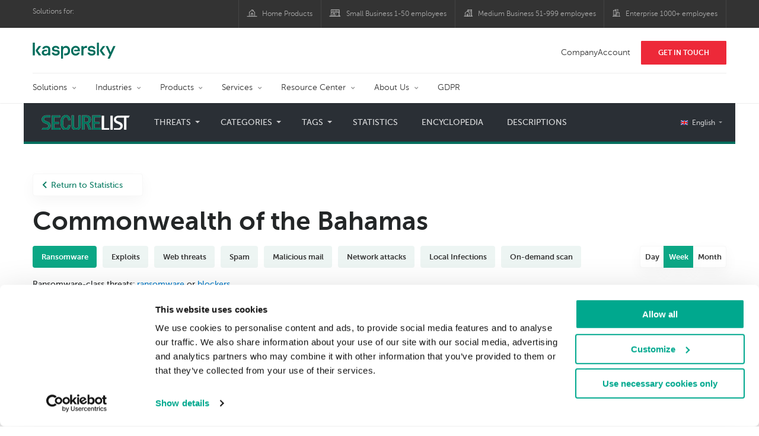

--- FILE ---
content_type: text/html; charset=UTF-8
request_url: https://statistics.securelist.com/country/bahamas/ransomware/week
body_size: 13954
content:
<!doctype html>
<html class="no-js" lang="en" itemscope itemtype="http://schema.org/Product">
<head>
        <title>Cyberthreat statistics by Kaspersky Lab</title>
<meta charset="utf-8">
<meta http-equiv="X-UA-Compatible" content="IE=edge">
<meta name="viewport" content="width=device-width, initial-scale=1, maximum-scale=1.0, user-scalable=no, minimal-ui"/>
<meta name="keywords" content="Commonwealth of the Bahamas,week,ransomware">
<meta name="description" content="ransomware statistics for the last week in Commonwealth of the Bahamas ">


<meta http-equiv="x-dns-prefetch-control" content="on">
<link rel="dns-prefetch" href="https://securelist.com/">
<link rel="preconnect" href="https://securelist.com/">


<link rel="canonical" href="https://statistics.securelist.com/country/bahamas/ransomware/week" />
<base href="https://statistics.securelist.com/country/bahamas/ransomware/week">
<meta property="og:url" content="https://statistics.securelist.com/country/bahamas/ransomware/week" />
<meta property="og:type" content="website" />
<meta property="og:title" content="Cyberthreat statistics by Kaspersky Lab" />
<meta property="og:description" content="ransomware statistics for the last week in Commonwealth of the Bahamas " />
<meta property="og:image" content="https://statistics.securelist.com/images/share.jpg" />
<meta property="og:image:width" content="1200" />
<meta property="og:image:height" content="630" />

<meta name="twitter:card" content="summary_large_image" />
<meta name="twitter:title" content="Cyberthreat statistics by Kaspersky Lab" />
<meta name="twitter:description" content="ransomware statistics for the last week in Commonwealth of the Bahamas " />
<meta name="twitter:image" content="https://statistics.securelist.com/images/share.jpg" />

<meta itemprop="name" content="Cyberthreat statistics by Kaspersky Lab" />
<meta itemprop="description" content="ransomware statistics for the last week in Commonwealth of the Bahamas " />
<meta itemprop="image" content="https://statistics.securelist.com/images/share.png" src="https://statistics.securelist.com/images/share.jpg" />

<meta name="csrf-token" content="Uxm0pVDm3N9wfDjWOkrcq6gkOUnOdFGCHD6MGHeQ" />
<meta name="locale" content="en_US">

<!--  -->
<link rel="preload" href="https://statistics.securelist.com/fonts/museosanscyrl-300.woff2" as="font" crossorigin type="font/woff2">
<link rel="preload" href="https://statistics.securelist.com/fonts/museosanscyrl-500.woff2" as="font" crossorigin type="font/woff2">
<link rel="preload" href="https://statistics.securelist.com/fonts/museosanscyrl-700.woff2" as="font" crossorigin type="font/woff2">
<link rel="preload" href="https://statistics.securelist.com/font-icons/font-icons.ttf?p3byad" as="font" crossorigin type="font/ttf">

<link rel="preload" href="https://statistics.securelist.com/css/app.css" onload="this.onload=null;this.rel='stylesheet'"/>
<link rel="preload" href="https://statistics.securelist.com/css/custom.min.css" onload="this.onload=null;this.rel='stylesheet'">

    <link rel="preload" href="https://statistics.securelist.com/vendor/amcharts/core.js" as="script" crossorigin>
    <link rel="preload" href="https://statistics.securelist.com/js/app.js" as="script" crossorigin>
    <link rel="preload" href="https://statistics.securelist.com/vendor/amcharts/geodata/worldLow.js" as="script" crossorigin>
    <link rel="preload" href="https://statistics.securelist.com/vendor/amcharts/geodata/continentsLow.js" as="script" crossorigin>
    <link rel="preload" href="https://statistics.securelist.com/vendor/amcharts/themes/animated.js" as="script" crossorigin>


<script defer src="https://statistics.securelist.com/js/modernizr-custom.js"></script>
<script defer src="https://statistics.securelist.com/js/svg4everybody.min.js"></script>
<script defer src="https://statistics.securelist.com/js/app.js"></script>
<script defer src="https://statistics.securelist.com/js/scroll-menu.js"></script>
<script defer src="https://statistics.securelist.com/js/functions.js?rev=2"></script>

    <script defer src="https://statistics.securelist.com/vendor/amcharts/core.js"></script>
    <script defer src="https://statistics.securelist.com/vendor/amcharts/maps.js"></script>
    <script defer src="https://statistics.securelist.com/vendor/amcharts/charts.js"></script>
    <script defer src="https://statistics.securelist.com/vendor/amcharts/lang/en_US.js"></script>


        <script defer src="https://statistics.securelist.com/vendor/swiper/js/swiper.min.js"></script>
        <script defer src="https://statistics.securelist.com/vendor/amcharts/charts.js"></script>
    <script defer src="https://statistics.securelist.com/vendor/amcharts/themes/animated.js"></script>

<script defer src="https://statistics.securelist.com/js/shared.js?rev=2"></script>
    <script defer src="https://statistics.securelist.com/js/chart.js"></script>
    <script defer src="https://statistics.securelist.com/js/statistics.js?rev=2"></script>

<script defer src="https://statistics.securelist.com/js/scripts.js?rev=2"></script>
<!--  -->

            <link rel="alternate" hreflang="x-default" href="https://statistics.securelist.com/country/bahamas/ransomware/week" />
        <link rel="alternate" hreflang="en" href="https://statistics.securelist.com/country/bahamas/ransomware/week" />
            <link rel="alternate" hreflang="ru" href="https://statistics.securelist.com/ru/country/bahamas/ransomware/week" />
            <link rel="alternate" hreflang="de" href="https://statistics.securelist.com/de/country/bahamas/ransomware/week" />
            <link rel="alternate" hreflang="fr" href="https://statistics.securelist.com/fr/country/bahamas/ransomware/week" />
            <link rel="alternate" hreflang="it" href="https://statistics.securelist.com/it/country/bahamas/ransomware/week" />
            <link rel="alternate" hreflang="es" href="https://statistics.securelist.com/es/country/bahamas/ransomware/week" />
    
<!-- Favicon  -->
<link rel="apple-touch-icon" sizes="180x180" href="https://statistics.securelist.com/images/favicons/apple-touch-icon.png">
<link rel="icon" type="image/png" sizes="32x32" href="https://statistics.securelist.com/images/favicons/favicon-32x32.png">
<link rel="icon" type="image/png" sizes="16x16" href="https://statistics.securelist.com/images/favicons/favicon-16x16.png">
<link rel="manifest" href="https://statistics.securelist.com/images/favicons/site.webmanifest">
<link rel="mask-icon" href="https://statistics.securelist.com/images/favicons/safari-pinned-tab.svg" color="#5bbad5">
<meta name="msapplication-TileColor" content="#9f00a7">
<meta name="theme-color" content="#ffffff">

<link rel="stylesheet" href="https://statistics.securelist.com/css/app.css" />
<link rel="stylesheet" href="https://statistics.securelist.com/css/custom.min.css">
<script>
    var kaspersky = {};
    kaspersky.businessType = 'b2c';
    kaspersky.pageType = 'special project';
    kaspersky.platformName = 'Micro Site';
    kaspersky.siteLocale = 'en';

    var kasperskyNameProject = 'Kaspersky Securelist Statistics';
</script>

    <!-- Google Tag Manager -->
<script>(function(w,d,s,l,i){w[l]=w[l]||[];w[l].push({'gtm.start':
new Date().getTime(),event:'gtm.js'});var f=d.getElementsByTagName(s)[0],
j=d.createElement(s),dl=l!='dataLayer'?'&l='+l:'';j.async=true;j.src=
'https://www.googletagmanager.com/gtm.js?id='+i+dl;f.parentNode.insertBefore(j,f);
})(window,document,'script','dataLayer','GTM-KWK4C89');</script>
<!-- End Google Tag Manager -->

    <!-- Google Tag Manager -->
<script>(function(w,d,s,l,i){w[l]=w[l]||[];w[l].push({'gtm.start':
new Date().getTime(),event:'gtm.js'});var f=d.getElementsByTagName(s)[0],
j=d.createElement(s),dl=l!='dataLayer'?'&l='+l:'';j.async=true;j.src=
'https://www.googletagmanager.com/gtm.js?id='+i+dl;f.parentNode.insertBefore(j,f);
})(window,document,'script','dataLayer','GTM-WZ7LJ3');</script>
<!-- End Google Tag Manager -->
</head>
<body class="page-template page-template-page-statistics page-template-page-statistics-php page loaded     country-page
">
<!-- Google Tag Manager (noscript) -->
<noscript><iframe src="https://www.googletagmanager.com/ns.html?id=GTM-KWK4C89"
height="0" width="0" style="display:none;visibility:hidden"></iframe></noscript>
<!-- End Google Tag Manager (noscript) -->
    <!-- Google Tag Manager (noscript) -->
<noscript><iframe src="https://www.googletagmanager.com/ns.html?id=GTM-WZ7LJ3"
height="0" width="0" style="display:none;visibility:hidden"></iframe></noscript>
<!-- End Google Tag Manager (noscript) -->
<div id="page" class="site has-kaspersky-header">
    <div class="ksp-site-top" id="ksp-site-top">
		<div class="container">
			<nav class="site-nav">
				<div class="label">
					<p>Solutions for:</p>
				</div>
				<ul class="site-selector" id="menu-product-menu---daily-nxgen">
					<li>
						<a class="font-icons icon-home menu-item menu-item-type-custom menu-item-object-custom menu-item-87907" href="https://www.kaspersky.com/home-security?icid=gl_stat-sl_acq_ona_smm__onl_b2b_stat-securelist_prodmen_sm-team_______036d2cf34ffc53b2" target="_blank">Home Products</a>
					</li>
					<li>
						<a class="font-icons icon-small-business menu-item menu-item-type-custom menu-item-object-custom menu-item-87908" href="https://www.kaspersky.com/small-business-security?icid=gl_stat-sl_acq_ona_smm__onl_b2b_stat-securelist_prodmen_sm-team_______036d2cf34ffc53b2" target="_blank" title="font-icons icon-small-business">Small Business 1-50 employees</a>
					</li>
					<li>
						<a class="font-icons icon-medium-business menu-item menu-item-type-custom menu-item-object-custom menu-item-87909" href="https://www.kaspersky.com/small-to-medium-business-security?icid=gl_stat-sl_acq_ona_smm__onl_b2b_stat-securelist_prodmen_sm-team_______036d2cf34ffc53b2" target="_blank">Medium Business 51-999 employees</a>
					</li>
					<li>
						<a class="font-icons icon-enterprise menu-item menu-item-type-custom menu-item-object-custom menu-item-87910" href="https://www.kaspersky.com/enterprise-security?icid=gl_stat-sl_acq_ona_smm__onl_b2b_stat-securelist_prodmen_sm-team_______036d2cf34ffc53b2" target="_blank">Enterprise 1000+ employees</a>
					</li>
				</ul>
			</nav>
		</div>
	</div>
<div class="ksp-site-header" id="ksp-site-header">
		<div class="container">
			<div class="ksp-site-title">
				<a href="https://www.kaspersky.com/?icid=gl_stat-sl_acq_ona_smm__onl_b2b_stat-securelist_prodmen_sm-team_______036d2cf34ffc53b2" rel="home" target="_blank" title="Kaspersky">Kaspersky <i class="kaspersky-logo"></i></a>
			</div>
			<ul class="menu-utility sticky-utility" id="menu-my-kaspersky">
				<li class="menu-item menu-item-type-custom menu-item-object-custom menu-item-87905">
					<a href="https://companyaccount.kaspersky.com/account/login?icid=gl_stat-sl_acq_ona_smm__onl_b2b_stat-securelist_prodmen_sm-team_______036d2cf34ffc53b2">CompanyAccount</a>
				</li>
				<li class="sticky-item sticky-xl-only button menu-item menu-item-type-custom menu-item-object-custom menu-item-87906">
					<a class="button red" href="https://www.kaspersky.com/enterprise-security/contact?icid=gl_stat-sl_acq_ona_smm__onl_b2b_stat-securelist_prodmen_sm-team_______036d2cf34ffc53b2">Get In Touch</a>
				</li>
			</ul>
			<div class="clear"></div>
			<nav class="main-nav">
				<ul class="main-menu" id="menu-corp-menu">
					<li class="dropdown mega menu-item menu-item-type-custom menu-item-object-custom menu-item-has-children menu-item-87706">
						<a href="https://www.kaspersky.com/enterprise-security?icid=gl_stat-sl_acq_ona_smm__onl_b2b_stat-securelist_prodmen_sm-team_______036d2cf34ffc53b2">Solutions</a>
						<ul class="submenu">
							<li class="first featured featured-smaller menu-item menu-item-type-custom menu-item-object-custom menu-item-has-children menu-item-87715">
								<ul class="featured section-col-l-3 no-gutter">
									<li class="show-figure larger-item icon-endpoint-security_solutions menu-item menu-item-type-custom menu-item-object-custom menu-item-87708">
										<figure>
											<a href="https://www.kaspersky.com/enterprise-security/embedded-security-internet-of-things?icid=gl_stat-sl_acq_ona_smm__onl_b2b_stat-securelist_prodmen_sm-team_______036d2cf34ffc53b2"><img src="https://content.kaspersky-labs.com/se/com/content/en-global/images/enterprise/new-product-icons/kl--iot--security--black--icon/kl--iot--security--black--icon.png"></a>
										</figure><a href="https://www.kaspersky.com/enterprise-security/embedded-security-internet-of-things?icid=gl_stat-sl_acq_ona_smm__onl_b2b_stat-securelist_prodmen_sm-team_______036d2cf34ffc53b2">Internet of Things &#038; Embedded Security</a>
										<div class="desc">
											<p><a href="https://www.kaspersky.com/enterprise-security/embedded-security-internet-of-things?icid=gl_stat-sl_acq_ona_smm__onl_b2b_stat-securelist_prodmen_sm-team_______036d2cf34ffc53b2">Learn More</a></p>
										</div>
									</li>
									<li class="show-figure larger-item icon-hybrid-cloud-security_solutions menu-item menu-item-type-custom menu-item-object-custom menu-item-87709">
										<figure>
											<a href="https://www.kaspersky.com/enterprise-security/fraud-prevention?icid=gl_stat-sl_acq_ona_smm__onl_b2b_stat-securelist_prodmen_sm-team_______036d2cf34ffc53b2"><img src="https://content.kaspersky-labs.com/se/com/content/en-global/images/enterprise/new-product-icons/kl--industrial--cybersecurity--black--icon/kl--industrial--cybersecurity--black--icon-v4.png"></a>
										</figure><a href="https://www.kaspersky.com/enterprise-security/fraud-prevention?icid=gl_stat-sl_acq_ona_smm__onl_b2b_stat-securelist_prodmen_sm-team_______036d2cf34ffc53b2">Industrial CyberSecurity</a>
										<div class="desc">
											<p><a href="https://www.kaspersky.com/enterprise-security/fraud-prevention?icid=gl_stat-sl_acq_ona_smm__onl_b2b_stat-securelist_prodmen_sm-team_______036d2cf34ffc53b2">Learn More</a></p>
										</div>
									</li>
									<li class="show-figure larger-item icon-iot-embed-security menu-item menu-item-type-custom menu-item-object-custom menu-item-87710">
										<figure>
											<a href="https://www.kaspersky.com/enterprise-security/fraud-prevention?icid=gl_stat-sl_acq_ona_smm__onl_b2b_stat-securelist_prodmen_sm-team_______036d2cf34ffc53b2"><img src="https://content.kaspersky-labs.com/se/com/content/en-global/images/enterprise/icons/related-solutions-icons/rs-b-kfp/rs-b-kfp.png"></a>
										</figure><a href="https://www.kaspersky.com/enterprise-security/fraud-prevention?icid=gl_stat-sl_acq_ona_smm__onl_b2b_stat-securelist_prodmen_sm-team_______036d2cf34ffc53b2">Fraud Prevention</a>
										<div class="desc">
											<p><a href="https://www.kaspersky.com/enterprise-security/fraud-prevention?icid=gl_stat-sl_acq_ona_smm__onl_b2b_stat-securelist_prodmen_sm-team_______036d2cf34ffc53b2">Learn More</a></p>
										</div>
									</li>
									<li class="show-figure larger-item icon-threat-management menu-item menu-item-type-custom menu-item-object-custom menu-item-87711">
										<figure>
											<a href="https://www.kaspersky.com/enterprise-security/kasperskyos?icid=gl_stat-sl_acq_ona_smm__onl_b2b_stat-securelist_prodmen_sm-team_______036d2cf34ffc53b2"><img src="https://content.kaspersky-labs.com/se/com/content/en-global/images/enterprise/icons/Related-solutions-icons/kaspersky-os/kaspersky-os.png"></a>
										</figure><a href="https://www.kaspersky.com/enterprise-security/kasperskyos?icid=gl_stat-sl_acq_ona_smm__onl_b2b_stat-securelist_prodmen_sm-team_______036d2cf34ffc53b2">KasperskyOS - based solutions</a>
										<div class="desc">
											<p><a href="https://www.kaspersky.com/enterprise-security/kasperskyos?icid=gl_stat-sl_acq_ona_smm__onl_b2b_stat-securelist_prodmen_sm-team_______036d2cf34ffc53b2">Learn More</a></p>
										</div>
									</li>
								</ul>
							</li>
							<li>
								<ul class="regular">
									<li class="title">
										<h6>Other solutions</h6>
									</li>
									<li class="menu-item menu-item-type-custom menu-item-object-custom menu-item-87724">
										<a href="https://www.kaspersky.com/enterprise-security/security-operations-center-soc?icid=gl_stat-sl_acq_ona_smm__onl_b2b_stat-securelist_prodmen_sm-team_______036d2cf34ffc53b2">Kaspersky for Security Operations Center</a>
									</li>
									<li class="menu-item menu-item-type-custom menu-item-object-custom menu-item-87725">
										<a href="https://www.kaspersky.com/enterprise-security/kaspersky-iot-infrastructure-security?icid=gl_stat-sl_acq_ona_smm__onl_b2b_stat-securelist_prodmen_sm-team_______036d2cf34ffc53b2">Kaspersky IoT Infrastructure Security</a>
									</li>
									<li class="menu-item menu-item-type-custom menu-item-object-custom menu-item-87726">
										<a href="https://www.kaspersky.com/enterprise-security/kaspersky-secure-remote-workspace?icid=gl_stat-sl_acq_ona_smm__onl_b2b_stat-securelist_prodmen_sm-team_______036d2cf34ffc53b2">Kaspersky Secure Remote Workspace</a>
									</li>
								</ul>
							</li>
						</ul>
					</li>
					<li class="dropdown mega menu-item menu-item-type-custom menu-item-object-custom menu-item-has-children menu-item-87714">
						<a href="https://www.kaspersky.com/enterprise-security/industries?icid=gl_stat-sl_acq_ona_smm__onl_b2b_stat-securelist_prodmen_sm-team_______036d2cf34ffc53b2">Industries</a>
						<ul class="submenu">
							<li class="first featured featured-smaller menu-item menu-item-type-custom menu-item-object-custom menu-item-has-children menu-item-87715">
								<ul class="featured section-col-l-3 no-gutter">
									<li class="show-figure larger-item icon-national-cybersecurity menu-item menu-item-type-custom menu-item-object-custom menu-item-87716">
										<figure>
											<a href="https://www.kaspersky.com/enterprise-security/national-cybersecurity?icid=gl_stat-sl_acq_ona_smm__onl_b2b_stat-securelist_prodmen_sm-team_______036d2cf34ffc53b2"><img src="https://content.kaspersky-labs.com/se/com/content/en-global/images/enterprise/new-product-icons/kl--national--cybersecurity--black--icon/kl--national--cybersecurity--black--icon-v3.svg"></a>
										</figure><a href="https://www.kaspersky.com/enterprise-security/national-cybersecurity?icid=gl_stat-sl_acq_ona_smm__onl_b2b_stat-securelist_prodmen_sm-team_______036d2cf34ffc53b2">National Cybersecurity</a>
										<div class="desc">
											<p><a href="https://www.kaspersky.com/enterprise-security/national-cybersecurity?icid=gl_stat-sl_acq_ona_smm__onl_b2b_stat-securelist_prodmen_sm-team_______036d2cf34ffc53b2">Learn More</a></p>
										</div>
									</li>
									<li class="show-figure larger-item icon-industrial-cybersecurity menu-item menu-item-type-custom menu-item-object-custom menu-item-87717">
										<figure>
											<a href="https://www.kaspersky.com/enterprise-security/industrial-cybersecurity#stories?icid=gl_stat-sl_acq_ona_smm__onl_b2b_stat-securelist_prodmen_sm-team_______036d2cf34ffc53b2"><img src="https://content.kaspersky-labs.com/se/com/content/en-global/images/enterprise/icons/related-solutions-icons/ent-industrial-protection-transparent/ent-industrial-protection-transparent.png"></a>
										</figure><a href="https://www.kaspersky.com/enterprise-security/industrial-cybersecurity#stories?icid=gl_stat-sl_acq_ona_smm__onl_b2b_stat-securelist_prodmen_sm-team_______036d2cf34ffc53b2">Industrial Cybersecurity</a>
										<div class="desc">
											<p><a href="https://www.kaspersky.com/enterprise-security/industrial-cybersecurity#stories?icid=gl_stat-sl_acq_ona_smm__onl_b2b_stat-securelist_prodmen_sm-team_______036d2cf34ffc53b2">Learn More</a></p>
										</div>
									</li>
									<li class="show-figure larger-item icon-financial-cybersecurity menu-item menu-item-type-custom menu-item-object-custom menu-item-87718">
										<figure>
											<a href="https://www.kaspersky.com/enterprise-security/finance?icid=gl_stat-sl_acq_ona_smm__onl_b2b_stat-securelist_prodmen_sm-team_______036d2cf34ffc53b2"><img src="https://content.kaspersky-labs.com/se/com/content/en-global/images/enterprise/new-product-icons/kl--financial--services--cybersecurity--black--icon/kl--financial--services--cybersecurity--black--icon-v3.svg"></a>
										</figure><a href="https://www.kaspersky.com/enterprise-security/finance?icid=gl_stat-sl_acq_ona_smm__onl_b2b_stat-securelist_prodmen_sm-team_______036d2cf34ffc53b2">Finance Services Cybersecurity</a>
										<div class="desc">
											<p><a href="https://www.kaspersky.com/enterprise-security/finance?icid=gl_stat-sl_acq_ona_smm__onl_b2b_stat-securelist_prodmen_sm-team_______036d2cf34ffc53b2">Learn More</a></p>
										</div>
									</li>
									<li class="show-figure larger-item icon-healthcare-cybersecurity menu-item menu-item-type-custom menu-item-object-custom menu-item-87719">
										<figure>
											<a href="https://www.kaspersky.com/enterprise-security/healthcare?icid=gl_stat-sl_acq_ona_smm__onl_b2b_stat-securelist_prodmen_sm-team_______036d2cf34ffc53b2"><img src="https://content.kaspersky-labs.com/se/com/content/en-global/images/enterprise/new-product-icons/kl--healthcare--cybersecurity--black--icon/kl--healthcare--cybersecurity--black--icon-v3.svg"></a>
										</figure><a href="https://www.kaspersky.com/enterprise-security/healthcare?icid=gl_stat-sl_acq_ona_smm__onl_b2b_stat-securelist_prodmen_sm-team_______036d2cf34ffc53b2">Healthcare Cybersecurity</a>
										<div class="desc">
											<p><a href="https://www.kaspersky.com/enterprise-security/healthcare?icid=gl_stat-sl_acq_ona_smm__onl_b2b_stat-securelist_prodmen_sm-team_______036d2cf34ffc53b2">Learn More</a></p>
										</div>
									</li>
									<li class="show-figure larger-item icon-transportation-cybersecurity menu-item menu-item-type-custom menu-item-object-custom menu-item-87720">
										<figure>
											<a href="https://www.kaspersky.com/enterprise-security/transportation-cybersecurity-it-infrastructure?icid=gl_stat-sl_acq_ona_smm__onl_b2b_stat-securelist_prodmen_sm-team_______036d2cf34ffc53b2"><img src="https://content.kaspersky-labs.com/se/com/content/en-global/images/enterprise/new-product-icons/kl--transportation--cybersecurity--black--icon/kl--transportation--cybersecurity--black--icon.png"></a>
										</figure><a href="https://www.kaspersky.com/enterprise-security/transportation-cybersecurity-it-infrastructure?icid=gl_stat-sl_acq_ona_smm__onl_b2b_stat-securelist_prodmen_sm-team_______036d2cf34ffc53b2">Transportation Cybersecurity</a>
										<div class="desc">
											<p><a href="https://www.kaspersky.com/enterprise-security/transportation-cybersecurity-it-infrastructure?icid=gl_stat-sl_acq_ona_smm__onl_b2b_stat-securelist_prodmen_sm-team_______036d2cf34ffc53b2">Learn More</a></p>
										</div>
									</li>
									<li class="show-figure larger-item icon-retail-cybersecurity menu-item menu-item-type-custom menu-item-object-custom menu-item-87721">
										<figure>
											<a href="https://www.kaspersky.com/enterprise-security/retail-cybersecurity?icid=gl_stat-sl_acq_ona_smm__onl_b2b_stat-securelist_prodmen_sm-team_______036d2cf34ffc53b2"><img src="https://content.kaspersky-labs.com/se/com/content/en-global/images/enterprise/new-product-icons/kl--retail--cybersecurity--black--icon/kl--retail--cybersecurity--black--icon.png"></a>
										</figure><a href="https://www.kaspersky.com/enterprise-security/retail-cybersecurity?icid=gl_stat-sl_acq_ona_smm__onl_b2b_stat-securelist_prodmen_sm-team_______036d2cf34ffc53b2">Retail Cybersecurity</a>
										<div class="desc">
											<p><a href="https://www.kaspersky.com/enterprise-security/retail-cybersecurity?icid=gl_stat-sl_acq_ona_smm__onl_b2b_stat-securelist_prodmen_sm-team_______036d2cf34ffc53b2">Learn More</a></p>
										</div>
									</li>
								</ul>
							</li>
							<li>
								<ul class="regular">
									<li class="title">
										<h6>Other solutions</h6>
									</li>
									<li class="menu-item menu-item-type-custom menu-item-object-custom menu-item-87724">
										<a href="https://www.kaspersky.com/enterprise-security/telecom?icid=gl_stat-sl_acq_ona_smm__onl_b2b_stat-securelist_prodmen_sm-team_______036d2cf34ffc53b2">Telecom Cybersecurity</a>
									</li>
									<li class="menu-item menu-item-type-custom menu-item-object-custom menu-item-87725">
										<a href="https://www.kaspersky.com/enterprise-security/industries?icid=gl_stat-sl_acq_ona_smm__onl_b2b_stat-securelist_prodmen_sm-team_______036d2cf34ffc53b2">View all</a>
									</li>
								</ul>
							</li>
						</ul>
					</li>
					<li class="dropdown mega menu-item menu-item-type-custom menu-item-object-custom menu-item-has-children menu-item-87726">
						<a href="https://www.kaspersky.com/enterprise-security/products?icid=gl_stat-sl_acq_ona_smm__onl_b2b_stat-securelist_prodmen_sm-team_______036d2cf34ffc53b2">Products</a>
						<ul class="submenu">
							<li class="first featured featured-smaller menu-item menu-item-type-custom menu-item-object-custom menu-item-has-children menu-item-87728">
								<ul class="featured section-col-l-3 no-gutter">
									<li class="show-figure larger-item icon-endpoint-security_products menu-item menu-item-type-custom menu-item-object-custom menu-item-87727">
										<figure>
											<a href="https://www.kaspersky.com/enterprise-security/endpoint?icid=gl_stat-sl_acq_ona_smm__onl_b2b_stat-securelist_prodmen_sm-team_______036d2cf34ffc53b2"><img src="https://content.kaspersky-labs.com/se/com/content/en-global/images/enterprise/icons/kesb--black--icon/kesb--black--icon.png"></a>
										</figure><a href="https://www.kaspersky.com/enterprise-security/endpoint?icid=gl_stat-sl_acq_ona_smm__onl_b2b_stat-securelist_prodmen_sm-team_______036d2cf34ffc53b2"><span class="surtitle">Kaspersky</span>Endpoint Security for Business</a>
										<div class="desc">
											<p><a href="https://www.kaspersky.com/enterprise-security/endpoint?icid=gl_stat-sl_acq_ona_smm__onl_b2b_stat-securelist_prodmen_sm-team_______036d2cf34ffc53b2">Learn More</a></p>
										</div>
									</li>
									<li class="show-figure larger-item icon-endpoint-detection-and-response menu-item menu-item-type-custom menu-item-object-custom menu-item-87729">
										<figure>
											<a href="https://www.kaspersky.com/enterprise-security/endpoint-detection-response-edr?icid=gl_stat-sl_acq_ona_smm__onl_b2b_stat-securelist_prodmen_sm-team_______036d2cf34ffc53b2"><img src="https://content.kaspersky-labs.com/se/com/content/en-global/images/enterprise/new-product-icons/k-endpoint-detection-and-response-expert-black/k-endpoint-detection-and-response-expert-black.png"></a>
										</figure><a href="https://www.kaspersky.com/enterprise-security/endpoint-detection-response-edr?icid=gl_stat-sl_acq_ona_smm__onl_b2b_stat-securelist_prodmen_sm-team_______036d2cf34ffc53b2"><span class="surtitle">Kaspersky</span>EDR Expert</a>
										<div class="desc">
											<p><a href="https://www.kaspersky.com/enterprise-security/endpoint-detection-response-edr?icid=gl_stat-sl_acq_ona_smm__onl_b2b_stat-securelist_prodmen_sm-team_______036d2cf34ffc53b2">Learn More</a></p>
										</div>
									</li>
									<li class="show-figure larger-item icon-hybrid-cloud-security_products menu-item menu-item-type-custom menu-item-object-custom menu-item-87730">
										<figure>
											<a href="https://www.kaspersky.com/enterprise-security/edr-security-software-solution?icid=gl_stat-sl_acq_ona_smm__onl_b2b_stat-securelist_prodmen_sm-team_______036d2cf34ffc53b2"><img src="https://content.kaspersky-labs.com/se/com/content/en-global/images/enterprise/new-product-icons/kl--endpoint--detection--and--response--black--icon/kl--endpoint--detection--and--response--black--icon.png"></a>
										</figure><a href="https://www.kaspersky.com/enterprise-security/edr-security-software-solution?icid=gl_stat-sl_acq_ona_smm__onl_b2b_stat-securelist_prodmen_sm-team_______036d2cf34ffc53b2"><span class="surtitle">Kaspersky</span>EDR Optimum</a>
										<div class="desc">
											<p><a href="https://www.kaspersky.com/enterprise-security/edr-security-software-solution?icid=gl_stat-sl_acq_ona_smm__onl_b2b_stat-securelist_prodmen_sm-team_______036d2cf34ffc53b2">Learn More</a></p>
										</div>
									</li>
									<li class="show-figure larger-item icon-anti-targeted-attack-platform menu-item menu-item-type-custom menu-item-object-custom menu-item-87731">
										<figure>
											<a href="https://www.kaspersky.com/enterprise-security/anti-targeted-attack-platform?icid=gl_stat-sl_acq_ona_smm__onl_b2b_stat-securelist_prodmen_sm-team_______036d2cf34ffc53b2"><img src="https://content.kaspersky-labs.com/se/com/content/en-global/images/enterprise/icons/related-solutions-icons/rs-b-kata/rs-b-kata.png"></a>
										</figure><a href="https://www.kaspersky.com/enterprise-security/anti-targeted-attack-platform?icid=gl_stat-sl_acq_ona_smm__onl_b2b_stat-securelist_prodmen_sm-team_______036d2cf34ffc53b2"><span class="surtitle">Kaspersky</span>Anti Targeted Attack Platform</a>
										<div class="desc">
											<p><a href="https://www.kaspersky.com/enterprise-security/anti-targeted-attack-platform?icid=gl_stat-sl_acq_ona_smm__onl_b2b_stat-securelist_prodmen_sm-team_______036d2cf34ffc53b2">Learn More</a></p>
										</div>
									</li>
									<li class="show-figure larger-item icon-private-security-network menu-item menu-item-type-custom menu-item-object-custom menu-item-87732">
										<figure>
											<a href="https://www.kaspersky.com/enterprise-security/cloud-security?icid=gl_stat-sl_acq_ona_smm__onl_b2b_stat-securelist_prodmen_sm-team_______036d2cf34ffc53b2"><img src="https://content.kaspersky-labs.com/se/com/content/en-global/images/enterprise/new-product-icons/kl--security--for--mail--server--black--icon/kl--security--for--mail--server--black--icon.png"></a>
										</figure><a href="https://www.kaspersky.com/enterprise-security/cloud-security?icid=gl_stat-sl_acq_ona_smm__onl_b2b_stat-securelist_prodmen_sm-team_______036d2cf34ffc53b2"><span class="surtitle">Kaspersky</span>Hybrid Cloud Security</a>
										<div class="desc">
											<p><a href="https://www.kaspersky.com/enterprise-security/cloud-security?icid=gl_stat-sl_acq_ona_smm__onl_b2b_stat-securelist_prodmen_sm-team_______036d2cf34ffc53b2">Learn More</a></p>
										</div>
									</li>
									<li class="show-figure larger-item icon-embedded-systems-security menu-item menu-item-type-custom menu-item-object-custom menu-item-87733">
										<figure>
											<a href="https://www.kaspersky.com/enterprise-security/mail-server-security?icid=gl_stat-sl_acq_ona_smm__onl_b2b_stat-securelist_prodmen_sm-team_______036d2cf34ffc53b2"><img src="https://content.kaspersky-labs.com/se/com/content/en-global/images/enterprise/new-product-icons/kl--security--for--mail--server--black--icon/kl--security--for--mail--server--black--icon.png"></a>
										</figure><a href="https://www.kaspersky.com/enterprise-security/mail-server-security?icid=gl_stat-sl_acq_ona_smm__onl_b2b_stat-securelist_prodmen_sm-team_______036d2cf34ffc53b2"><span class="surtitle">Kaspersky</span>Security for Mail Server</a>
										<div class="desc">
											<p><a href="https://www.kaspersky.com/enterprise-security/mail-server-security?icid=gl_stat-sl_acq_ona_smm__onl_b2b_stat-securelist_prodmen_sm-team_______036d2cf34ffc53b2">Learn More</a></p>
										</div>
									</li>
									<li class="show-figure larger-item icon-embedded-systems-security menu-item menu-item-type-custom menu-item-object-custom menu-item-87734">
										<figure>
											<a href="https://www.kaspersky.com/enterprise-security/industrial-cybersecurity?icid=gl_stat-sl_acq_ona_smm__onl_b2b_stat-securelist_prodmen_sm-team_______036d2cf34ffc53b2"><img src="https://content.kaspersky-labs.com/se/com/content/en-global/images/enterprise/new-product-icons/kl--industrial--cybersecurity--black--icon/kl--industrial--cybersecurity--black--icon-v4.png"></a>
										</figure><a href="https://www.kaspersky.com/enterprise-security/industrial-cybersecurity?icid=gl_stat-sl_acq_ona_smm__onl_b2b_stat-securelist_prodmen_sm-team_______036d2cf34ffc53b2"><span class="surtitle">Kaspersky</span>Industrial CyberSecurity</a>
										<div class="desc">
											<p><a href="https://www.kaspersky.com/enterprise-security/industrial-cybersecurity?icid=gl_stat-sl_acq_ona_smm__onl_b2b_stat-securelist_prodmen_sm-team_______036d2cf34ffc53b2">Learn More</a></p>
										</div>
									</li>
								</ul>
							</li>
							<li>
								<ul class="regular">
									<li class="title">
										<h6>Other Products</h6>
									</li>
									<li class="menu-item menu-item-type-custom menu-item-object-custom menu-item-87736">
										<a href="https://www.kaspersky.com/enterprise-security/internet-gateway?icid=gl_stat-sl_acq_ona_smm__onl_b2b_stat-securelist_prodmen_sm-team_______036d2cf34ffc53b2">Kaspersky Security for Internet Gateway</a>
									</li>
									<li class="menu-item menu-item-type-custom menu-item-object-custom menu-item-87737">
										<a href="https://www.kaspersky.com/enterprise-security/embedded-systems?icid=gl_stat-sl_acq_ona_smm__onl_b2b_stat-securelist_prodmen_sm-team_______036d2cf34ffc53b2">Kaspersky Embedded Systems Security</a>
									</li>
									<li class="menu-item menu-item-type-custom menu-item-object-custom menu-item-87738">
										<a href="https://www.kaspersky.com/enterprise-security/kaspersky-iot-infrastructure-security?icid=gl_stat-sl_acq_ona_smm__onl_b2b_stat-securelist_prodmen_sm-team_______036d2cf34ffc53b2">Kaspersky IoT Infrastructure Security</a>
									</li>
									<li class="menu-item menu-item-type-custom menu-item-object-custom menu-item-87739">
										<a href="https://www.kaspersky.com/enterprise-security/kaspersky-secure-remote-workspace?icid=gl_stat-sl_acq_ona_smm__onl_b2b_stat-securelist_prodmen_sm-team_______036d2cf34ffc53b2">Kaspersky Secure Remote Workspace</a>
									</li>
									<li class="menu-item menu-item-type-custom menu-item-object-custom menu-item-87740">
										<a href="https://www.kaspersky.com/enterprise-security/products?icid=gl_stat-sl_acq_ona_smm__onl_b2b_stat-securelist_prodmen_sm-team_______036d2cf34ffc53b2">View All</a>
									</li>
								</ul>
							</li>
						</ul>
					</li>
					<li class="dropdown mega menu-item menu-item-type-custom menu-item-object-custom menu-item-has-children menu-item-87741">
						<a href="https://www.kaspersky.com/enterprise-security/services?icid=gl_stat-sl_acq_ona_smm__onl_b2b_stat-securelist_prodmen_sm-team_______036d2cf34ffc53b2">Services</a>
						<ul class="submenu">
							<li class="first featured featured-smaller menu-item menu-item-type-custom menu-item-object-custom menu-item-has-children menu-item-87742">
								<ul class="featured section-col-l-3 no-gutter">
									<li class="show-figure larger-item icon-cybersecurity-services menu-item menu-item-type-custom menu-item-object-custom menu-item-87743">
										<figure>
											<a href="https://www.kaspersky.com/enterprise-security/cybersecurity-services?icid=gl_stat-sl_acq_ona_smm__onl_b2b_stat-securelist_prodmen_sm-team_______036d2cf34ffc53b2"><img src="https://content.kaspersky-labs.com/se/com/content/en-global/images/enterprise/new-product-icons/kl--cybersecurity--services--black--icon/kl--cybersecurity--services--black--icon.png"></a>
										</figure><a href="https://www.kaspersky.com/enterprise-security/cybersecurity-services?icid=gl_stat-sl_acq_ona_smm__onl_b2b_stat-securelist_prodmen_sm-team_______036d2cf34ffc53b2"><span class="surtitle">Kaspersky</span>Cybersecurity Services</a>
										<div class="desc">
											<p><a href="https://www.kaspersky.com/enterprise-security/cybersecurity-services?icid=gl_stat-sl_acq_ona_smm__onl_b2b_stat-securelist_prodmen_sm-team_______036d2cf34ffc53b2">Learn More</a></p>
										</div>
									</li>
									<li class="show-figure larger-item icon-security-awareness menu-item menu-item-type-custom menu-item-object-custom menu-item-87744">
										<figure>
											<a href="https://www.kaspersky.com/enterprise-security/security-awareness?icid=gl_stat-sl_acq_ona_smm__onl_b2b_stat-securelist_prodmen_sm-team_______036d2cf34ffc53b2"><img src="https://content.kaspersky-labs.com/se/com/content/en-global/images/enterprise/new-product-icons/kl--security--awareness--black--icon/kl--security--awareness--black--icon.png"></a>
										</figure><a href="https://www.kaspersky.com/enterprise-security/security-awareness?icid=gl_stat-sl_acq_ona_smm__onl_b2b_stat-securelist_prodmen_sm-team_______036d2cf34ffc53b2"><span class="surtitle">Kaspersky</span>Security Awareness</a>
										<div class="desc">
											<p><a href="https://www.kaspersky.com/enterprise-security/security-awareness?icid=gl_stat-sl_acq_ona_smm__onl_b2b_stat-securelist_prodmen_sm-team_______036d2cf34ffc53b2">Learn More</a></p>
										</div>
									</li>
									<li class="show-figure larger-item icon-premium-support menu-item menu-item-type-custom menu-item-object-custom menu-item-87745">
										<figure>
											<a href="https://www.kaspersky.com/enterprise-security/premium-support?icid=gl_stat-sl_acq_ona_smm__onl_b2b_stat-securelist_prodmen_sm-team_______036d2cf34ffc53b2"><img src="https://content.kaspersky-labs.com/se/com/content/en-global/images/enterprise/new-product-icons/kl--premium--support--and--professional--services--black--icon/kl--premium--support--and--professional--services--black--icon.png"></a>
										</figure><a href="https://www.kaspersky.com/enterprise-security/premium-support?icid=gl_stat-sl_acq_ona_smm__onl_b2b_stat-securelist_prodmen_sm-team_______036d2cf34ffc53b2"><span class="surtitle">Kaspersky</span>Premium Support</a>
										<div class="desc">
											<p><a href="https://www.kaspersky.com/enterprise-security/premium-support?icid=gl_stat-sl_acq_ona_smm__onl_b2b_stat-securelist_prodmen_sm-team_______036d2cf34ffc53b2">Learn More</a></p>
										</div>
									</li>
									<li class="show-figure larger-item icon-threat-intelligence menu-item menu-item-type-custom menu-item-object-custom menu-item-87746">
										<figure>
											<a href="https://www.kaspersky.com/enterprise-security/threat-intelligence?icid=gl_stat-sl_acq_ona_smm__onl_b2b_stat-securelist_prodmen_sm-team_______036d2cf34ffc53b2"><img src="https://content.kaspersky-labs.com/se/com/content/en-global/images/enterprise/new-product-icons/kl--threat--intelligence--black--icon/kl--threat--intelligence--black--icon.png"></a>
										</figure><a href="https://www.kaspersky.com/enterprise-security/threat-intelligence?icid=gl_stat-sl_acq_ona_smm__onl_b2b_stat-securelist_prodmen_sm-team_______036d2cf34ffc53b2"><span class="surtitle">Kaspersky</span>Threat Intelligence</a>
										<div class="desc">
											<p><a href="https://www.kaspersky.com/enterprise-security/threat-intelligence?icid=gl_stat-sl_acq_ona_smm__onl_b2b_stat-securelist_prodmen_sm-team_______036d2cf34ffc53b2">Learn More</a></p>
										</div>
									</li>
									<li class="show-figure larger-item icon-threat-hunting menu-item menu-item-type-custom menu-item-object-custom menu-item-87747">
										<figure>
											<a href="https://www.kaspersky.com/enterprise-security/managed-detection-and-response?icid=gl_stat-sl_acq_ona_smm__onl_b2b_stat-securelist_prodmen_sm-team_______036d2cf34ffc53b2"><img src="https://content.kaspersky-labs.com/se/com/content/en-global/images/enterprise/new-product-icons/kl--managed--protection--black--icon/kl--managed--protection--black--icon.png"></a>
										</figure><a href="https://www.kaspersky.com/enterprise-security/managed-detection-and-response?icid=gl_stat-sl_acq_ona_smm__onl_b2b_stat-securelist_prodmen_sm-team_______036d2cf34ffc53b2"><span class="surtitle">Kaspersky</span>Managed Detection and Response</a>
										<div class="desc">
											<p><a href="https://www.kaspersky.com/enterprise-security/managed-detection-and-response?icid=gl_stat-sl_acq_ona_smm__onl_b2b_stat-securelist_prodmen_sm-team_______036d2cf34ffc53b2">Learn More</a></p>
										</div>
									</li>
									<li class="show-figure larger-item icon-incident-response menu-item menu-item-type-custom menu-item-object-custom menu-item-87748">
										<figure>
											<a href="https://www.kaspersky.com/enterprise-security/targeted-attack-discovery?icid=gl_stat-sl_acq_ona_smm__onl_b2b_stat-securelist_prodmen_sm-team_______036d2cf34ffc53b2"><img src="https://content.kaspersky-labs.com/se/com/content/en-global/images/enterprise/new-product-icons/kl--targeted--attack-----discovery--black--icon/kl--targeted--attack-----discovery--black--icon.png"></a>
										</figure><a href="https://www.kaspersky.com/enterprise-security/targeted-attack-discovery?icid=gl_stat-sl_acq_ona_smm__onl_b2b_stat-securelist_prodmen_sm-team_______036d2cf34ffc53b2"><span class="surtitle">Kaspersky</span>Targeted Attack Discovery</a>
										<div class="desc">
											<p><a href="https://www.kaspersky.com/enterprise-security/targeted-attack-discovery?icid=gl_stat-sl_acq_ona_smm__onl_b2b_stat-securelist_prodmen_sm-team_______036d2cf34ffc53b2">Learn More</a></p>
										</div>
									</li>
								</ul>
							</li>
							<li>
								<ul class="regular">
									<li class="title">
										<h6>Other Services</h6>
									</li>
									<li class="menu-item menu-item-type-custom menu-item-object-custom menu-item-87751">
										<a href="https://www.kaspersky.com/enterprise-security/professional-services?icid=gl_stat-sl_acq_ona_smm__onl_b2b_stat-securelist_prodmen_sm-team_______036d2cf34ffc53b2">Kaspersky Professional Services</a>
									</li>
									<li class="menu-item menu-item-type-custom menu-item-object-custom menu-item-87752">
										<a href="https://www.kaspersky.com/enterprise-security/incident-response?icid=gl_stat-sl_acq_ona_smm__onl_b2b_stat-securelist_prodmen_sm-team_______036d2cf34ffc53b2">Kaspersky Incident Response</a>
									</li>
									<li class="menu-item menu-item-type-custom menu-item-object-custom menu-item-87753">
										<a href="https://www.kaspersky.com/enterprise-security/cyber-security-training?icid=gl_stat-sl_acq_ona_smm__onl_b2b_stat-securelist_prodmen_sm-team_______036d2cf34ffc53b2">Kaspersky Cybersecurity Training</a>
									</li>
									<li class="menu-item menu-item-type-custom menu-item-object-custom menu-item-87754">
										<a href="https://www.kaspersky.com/enterprise-security/cyber-incident-response-communication?icid=gl_stat-sl_acq_ona_smm__onl_b2b_stat-securelist_prodmen_sm-team_______036d2cf34ffc53b2">Kaspersky Incident Communications</a>
									</li>
									<li class="menu-item menu-item-type-custom menu-item-object-custom menu-item-87754">
										<a href="https://www.kaspersky.com/enterprise-security/adaptive-online-awareness-training?icid=gl_stat-sl_acq_ona_smm__onl_b2b_stat-securelist_prodmen_sm-team_______036d2cf34ffc53b2">Kaspersky Adaptive Online Training</a>
									</li>
									<li class="menu-item menu-item-type-custom menu-item-object-custom menu-item-87755">
										<a href="https://www.kaspersky.com/enterprise-security/services?icid=gl_stat-sl_acq_ona_smm__onl_b2b_stat-securelist_prodmen_sm-team_______036d2cf34ffc53b2">View All</a>
									</li>
								</ul>
							</li>
						</ul>
					</li>
					<li class="dropdown menu-item menu-item-type-custom menu-item-object-custom menu-item-has-children menu-item-87756">
						<a href="https://www.kaspersky.com/MITRE?icid=gl_stat-sl_acq_ona_smm__onl_b2b_stat-securelist_prodmen_sm-team_______036d2cf34ffc53b2">Resource Center</a>
						<ul class="submenu">
							<li class="menu-item menu-item-type-custom menu-item-object-custom menu-item-87757">
								<a href="https://www.kaspersky.com/enterprise-security/resources/case-studies?icid=gl_stat-sl_acq_ona_smm__onl_b2b_stat-securelist_prodmen_sm-team_______036d2cf34ffc53b2">Case Studies</a>
							</li>
							<li class="menu-item menu-item-type-custom menu-item-object-custom menu-item-87758">
								<a href="https://www.kaspersky.com/enterprise-security/resources/white-papers?icid=gl_stat-sl_acq_ona_smm__onl_b2b_stat-securelist_prodmen_sm-team_______036d2cf34ffc53b2">White Papers</a>
							</li>
							<li class="menu-item menu-item-type-custom menu-item-object-custom menu-item-87759">
								<a href="https://www.kaspersky.com/enterprise-security/resources/data-sheets?icid=gl_stat-sl_acq_ona_smm__onl_b2b_stat-securelist_prodmen_sm-team_______036d2cf34ffc53b2">Datasheets</a>
							</li>
							<li class="menu-item menu-item-type-custom menu-item-object-custom menu-item-87760">
								<a href="https://www.kaspersky.com/enterprise-security/wiki-section/home?icid=gl_stat-sl_acq_ona_smm__onl_b2b_stat-securelist_prodmen_sm-team_______036d2cf34ffc53b2">Technologies</a>
							</li>
							<li class="menu-item menu-item-type-custom menu-item-object-custom menu-item-87760">
								<a href="https://www.kaspersky.com/enterprise-security/mitre-attack?icid=gl_stat-sl_acq_ona_smm__onl_b2b_stat-securelist_prodmen_sm-team_______036d2cf34ffc53b2">MITRE ATT&#038;CK</a>
							</li>
						</ul>
					</li>
					<li class="dropdown menu-item menu-item-type-custom menu-item-object-custom menu-item-has-children menu-item-87756">
						<a href="https://www.kaspersky.com/about/sponsorships/?icid=gl_stat-sl_acq_ona_smm__onl_b2b_stat-securelist_prodmen_sm-team_______036d2cf34ffc53b2">About Us</a>
						<ul class="submenu">
							<li class="menu-item menu-item-type-custom menu-item-object-custom menu-item-87757">
								<a href="https://www.kaspersky.com/about/transparency?icid=gl_stat-sl_acq_ona_smm__onl_b2b_stat-securelist_prodmen_sm-team_______036d2cf34ffc53b2">Transparency</a>
							</li>
							<li class="menu-item menu-item-type-custom menu-item-object-custom menu-item-87758">
								<a href="https://www.kaspersky.com/about/press-releases?icid=gl_stat-sl_acq_ona_smm__onl_b2b_stat-securelist_prodmen_sm-team_______036d2cf34ffc53b2">Corporate News</a>
							</li>
							<li class="menu-item menu-item-type-custom menu-item-object-custom menu-item-87759">
								<a href="https://careers.kaspersky.com/?icid=gl_stat-sl_acq_ona_smm__onl_b2b_stat-securelist_prodmen_sm-team_______036d2cf34ffc53b2">Careers</a>
							</li>
							<li class="menu-item menu-item-type-custom menu-item-object-custom menu-item-87760">
								<a href="https://www.kaspersky.com/about/policy-blog?icid=gl_stat-sl_acq_ona_smm__onl_b2b_stat-securelist_prodmen_sm-team_______036d2cf34ffc53b2">Policy Blog</a>
							</li>
							<li class="menu-item menu-item-type-custom menu-item-object-custom menu-item-87760">
								<a href="https://www.kaspersky.com/about/contact?icid=gl_stat-sl_acq_ona_smm__onl_b2b_stat-securelist_prodmen_sm-team_______036d2cf34ffc53b2">Contacts</a>
							</li>
						</ul>
					</li>
					<li class="menu-item menu-item-type-custom menu-item-object-custom menu-item-87762">
						<a href="https://www.kaspersky.com/gdpr?icid=gl_stat-sl_acq_ona_smm__onl_b2b_stat-securelist_prodmen_sm-team_______036d2cf34ffc53b2">GDPR</a>
					</li>
				</ul>
			</nav>
		</div>
	</div>
<header class="site-header" id="masthead" role="banner">
		<div class="mobile-nav-backdrop"></div>
		<div class="main-container header-bar">
			<div class="menu-button menu-button--ksp">
				<span>Menu</span>
			</div>
			<h2 class="site-title" title="">Securelist</h2>
			<div class="header-utility">
				<!-- <div class="inside-col-1 left"></div> -->
				<div class="header-lang">
						<span class="header-lang-label">
    <div class="flag flag--english"></div>
    English
</span>
					<ul class="menu-lang">
						<li>
							<a href="https://statistics.securelist.com" hreflang="x-default" rel="alternate" title="Securelist English">
							<div class="flag flag--english"></div>English</a>
						</li>
						<li>
							<a href="https://statistics.securelist.com/ru" hreflang="ru" rel="alternate" title="Securelist Pусский">
							<div class="flag flag--russia"></div>Pусский</a>
						</li>
						<li>
							<a href="https://statistics.securelist.com/de" hreflang="de" rel="alternate" title="Securelist Deutsch">
							<div class="flag flag--germany"></div>Deutsch</a>
						</li>
						<li>
							<a href="https://statistics.securelist.com/fr" hreflang="fr" rel="alternate" title="Securelist Français">
							<div class="flag flag--france"></div>Français</a>
						</li>
						<li>
							<a href="https://statistics.securelist.com/it" hreflang="it" rel="alternate" title="Securelist Italiano">
							<div class="flag flag--italy"></div>Italiano</a>
						</li>
						<li>
							<a href="https://statistics.securelist.com/es" hreflang="es" rel="alternate" title="Securelist Español">
							<div class="flag flag--spain"></div>Español</a>
						</li>
						<li></li>
					</ul>
				</div>
				<div class="header-search">
					<div class="header-search-button-wrap"></div>
					<div class="header-search-form">
						<form action="https://securelist.com" class="searchform" method="get" role="search">
							<fieldset>
								<input class="search" name="s" onblur="if(this.value=='')this.value=this.defaultValue;" onfocus="if(this.value==this.defaultValue)this.value='';" type="text" value="Search"> <input alt="Search" class="form-button" type="submit">
							</fieldset>
						</form>
					</div>
				</div><!-- /header-search -->
			</div>
			<div class="header-main-nav">
				<nav class="primary-navigation navigation" role="navigation">
					<div class="menu-primary-container">
						<ul class="menu main-menu menu-primary" id="menu-primary">
							<li class="menu-item-threats menu-item menu-item-type-custom menu-item-object-custom menu-item-has-children menu-item-226" id="menu-item-226">
								<a>Threats</a>
								<ul class="sub-menu">
									<li class="topic-item vulnerabilities menu-item menu-item-type-custom menu-item-object-custom menu-item-63231" id="menu-item-63231">
										<a href="https://securelist.com/threat-category/mobile-threats/"><span class="ico-mobile-threats"></span> Mobile threats</a>
									</li>
									<li class="menu-item menu-item-type-custom menu-item-object-custom menu-item-89457" id="menu-item-89457">
										<a href="https://securelist.com/threat-category/secure-environment/"><span class="ico-secure-environment-iot"></span> Secure environment (IoT)</a>
									</li>
									<li class="topic-item detected menu-item menu-item-type-custom menu-item-object-custom menu-item-63229" id="menu-item-63229">
										<a href="https://securelist.com/threat-category/financial-threats/"><span class="ico-financial-threats"></span> Financial threats</a>
									</li>
									<li class="menu-item menu-item-type-custom menu-item-object-custom menu-item-89458" id="menu-item-89458">
										<a href="https://securelist.com/threat-category/spam-and-phishing/"><span class="ico-spam-and-phishing"></span> Spam and phishing</a>
									</li>
									<li class="topic-item spam menu-item menu-item-type-custom menu-item-object-custom menu-item-63230" id="menu-item-63230">
										<a href="https://securelist.com/threat-category/industrial-threats/"><span class="ico-industrial-threats"></span> Industrial threats</a>
									</li>
									<li class="menu-item menu-item-type-custom menu-item-object-custom menu-item-89459" id="menu-item-89459">
										<a href="https://securelist.com/threat-category/vulnerabilities-and-exploits/"><span class="ico-vulnerabilities-and-exploits"></span> Vulnerabilities and exploits</a>
									</li>
									<li class="menu-item menu-item-type-taxonomy menu-item-object-threat-category menu-item-89465" id="menu-item-89465">
										<a href="https://securelist.com/threat-category/web-threats/"><span class="ico-web-threats"></span> Web threats</a>
									</li>
								</ul>
							</li>
							<li class="menu-item-categories menu-item menu-item-type-custom menu-item-object-custom menu-item-has-children menu-item-230" id="menu-item-230">
								<a>Categories</a>
								<ul class="sub-menu">
									<li class="menu-item menu-item-type-taxonomy menu-item-object-category menu-item-84158" id="menu-item-84158">
										<a href="https://securelist.com/all?category=908">APT reports</a>
									</li>
									<li class="menu-item menu-item-type-taxonomy menu-item-object-category menu-item-84165" id="menu-item-84165">
										<a href="https://securelist.com/all?category=24">Research</a>
									</li>
									<li class="menu-item menu-item-type-taxonomy menu-item-object-category menu-item-84159" id="menu-item-84159">
										<a href="https://securelist.com/all?category=22">Incidents</a>
									</li>
									<li class="menu-item menu-item-type-taxonomy menu-item-object-category menu-item-84160" id="menu-item-84160">
										<a href="https://securelist.com/all?category=437">Security Bulletin</a>
									</li>
									<li class="menu-item menu-item-type-taxonomy menu-item-object-category menu-item-84164" id="menu-item-84164">
										<a href="https://securelist.com/all?category=159">Publications</a>
									</li>
									<li class="menu-item menu-item-type-taxonomy menu-item-object-category menu-item-84161" id="menu-item-84161">
										<a href="https://securelist.com/all?category=919">Malware reports</a>
									</li>
									<li class="menu-item menu-item-type-taxonomy menu-item-object-category menu-item-89460" id="menu-item-89460">
										<a href="https://securelist.com/all?category=918">Spam and phishing reports</a>
									</li>
									<li class="website-archive menu-item menu-item-type-post_type menu-item-object-page menu-item-66206" id="menu-item-66206">
										<a href="https://securelist.com/all/">All categories</a>
									</li>
								</ul>
							</li>
							<li class="menu-item-tags menu-item menu-item-type-custom menu-item-object-custom menu-item-has-children menu-item-277" id="menu-item-277">
								<a>Tags</a>
								<ul class="sub-menu">
									<li class="menu-item menu-item-type-taxonomy menu-item-object-post_tag menu-item-89464" id="menu-item-89464">
										<a href="https://securelist.com/all?tag=121">Ransomware</a>
									</li>
									<li class="menu-item menu-item-type-taxonomy menu-item-object-post_tag menu-item-58012" id="menu-item-58012">
										<a href="https://securelist.com/all?tag=53">Targeted Attacks</a>
									</li>
									<li class="menu-item menu-item-type-taxonomy menu-item-object-post_tag menu-item-236" id="menu-item-236">
										<a href="https://securelist.com/all?tag=6">Botnets</a>
									</li>
									<li class="menu-item menu-item-type-taxonomy menu-item-object-post_tag menu-item-58015" id="menu-item-58015">
										<a href="https://securelist.com/all?tag=69">Internet Banking</a>
									</li>
									<li class="menu-item menu-item-type-taxonomy menu-item-object-post_tag menu-item-58013" id="menu-item-58013">
										<a href="https://securelist.com/all?tag=76">Mobile Malware</a>
									</li>
									<li class="menu-item menu-item-type-taxonomy menu-item-object-post_tag menu-item-58014" id="menu-item-58014">
										<a href="https://securelist.com/all?tag=29">Social Engineering</a>
									</li>
									<li class="menu-item menu-item-type-taxonomy menu-item-object-post_tag menu-item-89463" id="menu-item-89463">
										<a href="https://securelist.com/all?tag=86">Malware Statistics</a>
									</li>
									<li class="show-all-tags menu-item menu-item-type-post_type menu-item-object-page menu-item-57837" id="menu-item-57837">
										<a href="https://securelist.com/tags/">Show all tags</a>
									</li>
								</ul>
							</li>
							<li class="menu-item menu-item-type-custom menu-item-object-custom menu-item-241" id="menu-item-241">
								<a href="https://statistics.securelist.com" rel="noopener noreferrer" target="_blank">Statistics</a>
							</li>
							<li class="menu-item menu-item-type-custom menu-item-object-custom menu-item-86643" id="menu-item-86643">
								<a href="https://encyclopedia.kaspersky.com/" rel="noopener noreferrer" target="_blank">Encyclopedia</a>
							</li>
							<li class="menu-item menu-item-type-custom menu-item-object-custom menu-item-58141" id="menu-item-58141">
								<a href="https://threats.kaspersky.com/" rel="noopener noreferrer" target="_blank">Descriptions</a>
							</li>
						</ul>
					</div>
				</nav><!-- #site-navigation -->
			</div>
		</div>
		<div class="main-container">
			<div class="header-main-nav header-main-nav--mobile">
				<nav class="mobile-nav" data-back="Back">
					<div class="mobile-navigation__tabs mobile-nav-tabs">
						<ul class="mobile-nav-tabs__list">
							<li class="mobile-nav-tabs__item"><span>Home</span></li>
							<li class="mobile-nav-tabs__item"><span>Business</span></li>
							<li class="mobile-nav-tabs__item"><span>Securelist</span></li>
							<li class="mobile-nav-tabs__item"><span>Partners</span></li>
							<li class="mobile-nav-tabs__item"><span>About us</span></li>
						</ul>
					</div>
					<div class="mobile-navigation__tabs-content mobile-nav-tabs-content">
						<div class="mobile-nav-tabs-content__item">
							<dl class="mobile-nav-collapse">
								<dt class="mobile-nav-collapse__header">Security Solutions</dt>
								<dd class="mobile-nav-collapse__body">
									<ul class="mobile-nav-menu">
										<li class="mobile-nav-menu__item">
											<a class="mobile-nav-menu__link mobile-nav-link" href="https://www.kaspersky.com/premium?icid=gl_stat-sl_acq_ona_smm__onl_b2b_stat-securelist_prodmen_sm-team_______036d2cf34ffc53b2"><span class="mobile-nav-link__label">PREMIUM PROTECTION</span> <span class="mobile-nav-link__text">Kaspersky Premium</span> <span class="mobile-nav-link__description">Complete protection for your devices, online privacy & identity</span></a>
										</li>
										<li class="mobile-nav-menu__item">
											<a class="mobile-nav-menu__link mobile-nav-link" href="https://www.kaspersky.com/plus?icid=gl_stat-sl_acq_ona_smm__onl_b2b_stat-securelist_prodmen_sm-team_______036d2cf34ffc53b2"><span class="mobile-nav-link__label">ADVANCED PROTECTION</span> <span class="mobile-nav-link__text">Kaspersky Plus</span> <span class="mobile-nav-link__description">Combines security, performance & privacy features in one app</span></a>
										</li>
										<li class="mobile-nav-menu__item">
											<a class="mobile-nav-menu__link mobile-nav-link" href="https://www.kaspersky.com/standard?icid=gl_stat-sl_acq_ona_smm__onl_b2b_stat-securelist_prodmen_sm-team_______036d2cf34ffc53b2"><span class="mobile-nav-link__label">STANDARD PROTECTION</span> <span>Kaspersky Standard</span> <span class="mobile-nav-link__description">Enhanced protection with device performance booster</span></a>
										</li>
										<li class="mobile-nav-menu__item">
											<a class="mobile-nav-menu__link mobile-nav-link mobile-nav-link_simply" href="https://www.kaspersky.com/home-security?icid=gl_stat-sl_acq_ona_smm__onl_b2b_stat-securelist_prodmen_sm-team_______036d2cf34ffc53b2">View All Solutions</a>
										</li>
									</ul>
								</dd>
								<dt class="mobile-nav-collapse__header">Privacy & Kids</dt>
								<dd class="mobile-nav-collapse__body">
									<ul class="mobile-nav-menu">
										<li class="mobile-nav-menu__item">
											<a class="mobile-nav-menu__link mobile-nav-link" href="https://www.kaspersky.com/safe-kids?icid=gl_stat-sl_acq_ona_smm__onl_b2b_stat-securelist_prodmen_sm-team_______036d2cf34ffc53b2"><span class="mobile-nav-link__label">PARENTAL CONTROLS</span> <span>Kaspersky Safe Kids</span> <span class="mobile-nav-link__description">Flexible parental controls & GPS tracker for your kids</span></a>
										</li>
										<li class="mobile-nav-menu__item">
											<a class="mobile-nav-menu__link mobile-nav-link" href="https://www.kaspersky.com/vpn-secure-connection?icid=gl_stat-sl_acq_ona_smm__onl_b2b_stat-securelist_prodmen_sm-team_______036d2cf34ffc53b2"><span class="mobile-nav-link__label">VPN</span> <span>Kaspersky VPN Secure Connection</span> <span class="mobile-nav-link__description">The private and secure VPN to enjoy the Internet without compromising on speed</span></a>
										</li>
										<li class="mobile-nav-menu__item">
											<a class="mobile-nav-menu__link mobile-nav-link" href="https://www.kaspersky.com/password-manager?icid=gl_stat-sl_acq_ona_smm__onl_b2b_stat-securelist_prodmen_sm-team_______036d2cf34ffc53b2"><span class="mobile-nav-link__label">PASSWORD PROTECTION</span> <span>Kaspersky Password Manager</span> <span class="mobile-nav-link__description">Bank-grade security vault for your passwords & documents</span></a>
										</li>
									</ul>
								</dd>
							</dl>
							<ul class="mobile-nav-menu">
								<li class="mobile-nav-menu__item">
									<a class="mobile-nav-menu__link mobile-nav-link mobile-nav-link_simply" href="https://www.kaspersky.com/renewal-center/home?icid=gl_stat-sl_acq_ona_smm__onl_b2b_stat-securelist_prodmen_sm-team_______036d2cf34ffc53b2">Renew Licence</a>
								</li>
								<li class="mobile-nav-menu__item">
									<a class="mobile-nav-menu__link mobile-nav-link mobile-nav-link_simply" href="https://support.kaspersky.com/?icid=gl_stat-sl_acq_ona_smm__onl_b2b_stat-securelist_prodmen_sm-team_______036d2cf34ffc53b2">Support</a>
								</li>
								<li class="mobile-nav-menu__item">
									<a class="mobile-nav-menu__link mobile-nav-link mobile-nav-link_simply" href="https://www.kaspersky.com/downloads?icid=gl_stat-sl_acq_ona_smm__onl_b2b_stat-securelist_prodmen_sm-team_______036d2cf34ffc53b2">Trials & Downloads</a>
								</li>
							</ul>
						</div>
						<div class="mobile-nav-tabs-content__item">
							<ul class="mobile-nav-menu">
								<li class="mobile-nav-menu__item mobile-nav-menu__item_line">
									<a class="mobile-nav-menu__link mobile-nav-link" href="https://www.kaspersky.com/small-business-security?icid=gl_stat-sl_acq_ona_smm__onl_b2b_stat-securelist_prodmen_sm-team_______036d2cf34ffc53b2"><span>Small Business</span> <span class="mobile-nav-link__description">1-100 employees</span></a>
								</li>
								<li class="mobile-nav-menu__item mobile-nav-menu__item_line">
									<a class="mobile-nav-menu__link mobile-nav-link" href="https://www.kaspersky.com/small-to-medium-business-security?icid=gl_stat-sl_acq_ona_smm__onl_b2b_stat-securelist_prodmen_sm-team_______036d2cf34ffc53b2"><span>Medium Business</span> <span class="mobile-nav-link__description">101-999 employees</span></a>
								</li>
								<li class="mobile-nav-menu__item mobile-nav-menu__item_line">
									<a class="mobile-nav-menu__link mobile-nav-link" href="https://www.kaspersky.com/enterprise-security?icid=gl_stat-sl_acq_ona_smm__onl_b2b_stat-securelist_prodmen_sm-team_______036d2cf34ffc53b2"><span>Enterprise</span> <span class="mobile-nav-link__description">1000+ employees</span></a>
								</li>
							</ul>
						</div>
						<div class="mobile-nav-tabs-content__item">
							<ul class="mobile-nav-menu">
								<li class="mobile-nav-menu__item mobile-nav-menu__item_line">
									<a class="mobile-nav-link" href="https://securelist.com/?icid=gl_stat-sl_acq_ona_smm__onl_b2b_stat-securelist_prodmen_sm-team_______036d2cf34ffc53b2" target="_blank">Securelist</a>
								</li>
								<li class="mobile-nav-menu__item mobile-nav-menu__item_line">
									<a class="mobile-nav-link" href="https://encyclopedia.kaspersky.com/?icid=gl_stat-sl_acq_ona_smm__onl_b2b_stat-securelist_prodmen_sm-team_______036d2cf34ffc53b2" target="_blank">Encyclopedia</a>
								</li>
								<li class="mobile-nav-menu__item mobile-nav-menu__item_line">
									<a class="mobile-nav-link" href="https://threats.kaspersky.com/?icid=gl_stat-sl_acq_ona_smm__onl_b2b_stat-securelist_prodmen_sm-team_______036d2cf34ffc53b2" target="_blank">Descriptions</a>
								</li>
							</ul>
						</div>
						<div class="mobile-nav-tabs-content__item">
							<ul class="mobile-nav-menu">
								<li class="mobile-nav-menu__item mobile-nav-menu__item_line">
									<a class="mobile-nav-link" href="https://partnersearch.kaspersky.com/?icid=gl_stat-sl_acq_ona_smm__onl_b2b_stat-securelist_prodmen_sm-team_______036d2cf34ffc53b2" target="_blank">Find a partner</a>
								</li>
								<li class="mobile-nav-menu__item mobile-nav-menu__item_line">
									<a class="mobile-nav-link" href="https://www.kaspersky.com/partners?icid=gl_stat-sl_acq_ona_smm__onl_b2b_stat-securelist_prodmen_sm-team_______036d2cf34ffc53b2">Partner program</a>
								</li>
							</ul>
						</div>
						<div class="mobile-nav-tabs-content__item">
							<ul class="mobile-nav-menu">
								<li class="mobile-nav-menu__item">
									<a class="mobile-nav-link" href="https://www.kaspersky.com/about">Get to know us</a>
								</li>
								<li class="mobile-nav-menu__item">
									<a class="mobile-nav-link" href="https://www.kaspersky.com/about/company">Company overview</a>
								</li>
								<li class="mobile-nav-menu__item mobile-nav-menu__item_line">
									<a class="mobile-nav-link" href="https://www.kaspersky.com/about/transparency?icid=gl_stat-sl_acq_ona_smm__onl_b2b_stat-securelist_prodmen_sm-team_______036d2cf34ffc53b2" target="_blank">Transparency</a>
								</li>
								<li class="mobile-nav-menu__item">
									<a class="mobile-nav-link" href="https://www.kaspersky.com/about/press-releases?icid=gl_stat-sl_acq_ona_smm__onl_b2b_stat-securelist_prodmen_sm-team_______036d2cf34ffc53b2" target="_blank">Corporate News</a>
								</li>
								<li class="mobile-nav-menu__item">
									<a class="mobile-nav-link" href="https://press.kaspersky.com/" target="_blank">Press center</a>
								</li>
								<li class="mobile-nav-menu__item mobile-nav-menu__item_line">
									<a class="mobile-nav-link" href="https://www.kaspersky.com/about/sponsorships?icid=gl_stat-sl_acq_ona_smm__onl_b2b_stat-securelist_prodmen_sm-team_______036d2cf34ffc53b2" target="_blank">Sponsorships</a>
								</li>
								<li class="mobile-nav-menu__item">
									<a class="mobile-nav-link" href="https://www.kaspersky.com/about/policy-blog?icid=gl_stat-sl_acq_ona_smm__onl_b2b_stat-securelist_prodmen_sm-team_______036d2cf34ffc53b2">Policy blog</a>
								</li>
								<li class="mobile-nav-menu__item">
									<a class="mobile-nav-link" href="https://careers.kaspersky.com/?icid=gl_stat-sl_acq_ona_smm__onl_b2b_stat-securelist_prodmen_sm-team_______036d2cf34ffc53b2" target="_blank">Careers</a>
								</li>
								<li class="mobile-nav-menu__item mobile-nav-menu__item_line">
									<a class="mobile-nav-link" href="https://www.kaspersky.com/about/contact?icid=gl_stat-sl_acq_ona_smm__onl_b2b_stat-securelist_prodmen_sm-team_______036d2cf34ffc53b2">Contact us</a>
								</li>
							</ul>
						</div>
					</div>
				</nav>
			</div>
		</div>
	</header>
    <div id="main" class="site-main ">
            <header class="container">
        <div class="back-link-wrapper">
            <a class="btn btn-default btn-arrow-left text-small" href="/ransomware/week">
                Return to Statistics
                <svg class="icon icon-arrow-left"><use xlink:href="https://statistics.securelist.com/svg/symbol-defs.svg#icon-Arrow-left"></use></svg>
            </a>
        </div>
        <div class="title-wrap">
            <h1 class="entry-title">Commonwealth of the Bahamas</h1>
        </div>
    </header>
    <main role="main" data-date = "2026-01-19">
        <div id="filter-wrapper" class="container">
    <nav class="navbar navbar-expand-lg navbar-light">

        <!-- <button id="filter-toggler" class="navbar-toggler d-block d-none d-sm-block d-md-none active" type="button" data-toggle="collapse" data-target="#navbarFilter" aria-controls="navbarTogglerDemo02" aria-expanded="false" aria-label="Toggle navigation">
            <span class="navbar-brand mb-0 h1">Filter</span>
            <svg class="icon icon-filter"><use xlink:href="https://statistics.securelist.com/svg/symbol-defs.svg#icon-filter"></use></svg>
        </button> -->

        <div class="navbar-collapse d-md-flex align-items-start flex-column" id="navbarFilter">

            <!-- <div id="filter-header" class="d-sm-none">
                <a class="navbar-toggler" data-toggle="collapse" data-target="#navbarFilter">
                    <svg class="icon icon-arrow-left"><use xlink:href="https://statistics.securelist.com/svg/symbol-defs.svg#icon-Arrow-left"></use></svg>
                </a>
                Filters
            </div> -->
            <div id="priorityscroll" class="menu-wrapper">
                <div class="tags js-tags menu-wrapper__el">
                    <div class="tags__head js-tags-head">
                                                                                    <span class="js-tags-head" data-text="rmw">Ransomware</span>
                                                                                                                                                                                                                                                                                                                                                                                                                                                    </div>
                    <ul class="nav-pills tags__dropdown js-tags-dropdown" data-element-id="threat-switch-block">
                                                    <li class="nav-item">
                                                                                                                                    <a id="type-rmw" class="nav-link tags__item js-tags-item  active js-filter-type js-hide-href" data-element-id="threat-switch-rmw" href="https://statistics.securelist.com/country/bahamas/ransomware/week" data-href="https://statistics.securelist.com/country/bahamas/ransomware/week" data-type="rmw">Ransomware</a>
                            </li>
                                                    <li class="nav-item">
                                                                                                                                    <a id="type-vul" class="nav-link tags__item js-tags-item  js-filter-type js-hide-href" data-element-id="threat-switch-vul" href="https://statistics.securelist.com/country/bahamas/vulnerability-scan/week" data-href="https://statistics.securelist.com/country/bahamas/vulnerability-scan/week" data-type="vul">Exploits</a>
                            </li>
                                                    <li class="nav-item">
                                                                                                                                    <a id="type-wav" class="nav-link tags__item js-tags-item  js-filter-type js-hide-href" data-element-id="threat-switch-wav" href="https://statistics.securelist.com/country/bahamas/web-anti-virus/week" data-href="https://statistics.securelist.com/country/bahamas/web-anti-virus/week" data-type="wav">Web threats</a>
                            </li>
                                                    <li class="nav-item">
                                                                                                                                    <a id="type-kas" class="nav-link tags__item js-tags-item  js-filter-type js-hide-href" data-element-id="threat-switch-kas" href="https://statistics.securelist.com/country/bahamas/kaspersky-anti-spam/week" data-href="https://statistics.securelist.com/country/bahamas/kaspersky-anti-spam/week" data-type="kas">Spam</a>
                            </li>
                                                    <li class="nav-item">
                                                                                                                                    <a id="type-mav" class="nav-link tags__item js-tags-item  js-filter-type js-hide-href" data-element-id="threat-switch-mav" href="https://statistics.securelist.com/country/bahamas/mail-anti-virus/week" data-href="https://statistics.securelist.com/country/bahamas/mail-anti-virus/week" data-type="mav">Malicious mail</a>
                            </li>
                                                    <li class="nav-item">
                                                                                                                                    <a id="type-ids" class="nav-link tags__item js-tags-item  js-filter-type js-hide-href" data-element-id="threat-switch-ids" href="https://statistics.securelist.com/country/bahamas/intrusion-detection-scan/week" data-href="https://statistics.securelist.com/country/bahamas/intrusion-detection-scan/week" data-type="ids">Network attacks</a>
                            </li>
                                                    <li class="nav-item">
                                                                                                                                    <a id="type-oas" class="nav-link tags__item js-tags-item  js-filter-type js-hide-href" data-element-id="threat-switch-oas" href="https://statistics.securelist.com/country/bahamas/on-access-scan/week" data-href="https://statistics.securelist.com/country/bahamas/on-access-scan/week" data-type="oas">Local Infections</a>
                            </li>
                                                    <li class="nav-item">
                                                                                                                                    <a id="type-ods" class="nav-link tags__item js-tags-item  js-filter-type js-hide-href" data-element-id="threat-switch-ods" href="https://statistics.securelist.com/country/bahamas/on-demand-scan/week" data-href="https://statistics.securelist.com/country/bahamas/on-demand-scan/week" data-type="ods">On-demand scan</a>
                            </li>
                        
                    </ul>
                </div>
                <div class="left-holder"><svg class="icon icon-arrow-left"><use xlink:href="https://statistics.securelist.com/svg/symbol-defs.svg#icon-Arrow-left"></use></svg></div>
                <div class="right-holder"><svg class="icon icon-arrow-right"><use xlink:href="https://statistics.securelist.com/svg/symbol-defs.svg#icon-Arrow-right"></use></svg></div>
            </div>

            <div class="btn-wrapper menu-wrapper__el">
                <div class="periods-wrapper">
                    <div class="card-subtitle mb-3 text-muted">Time Period</div>
                    <div class="btn-group btn-group-toggle" data-toggle="buttons"  data-element-id="period-switch-block">
                                                                                                                                                                            <label class="btn btn-primary flex-fill js-filter-period ">
                                <input type="radio" name="period" id="period-d" data-period="d" data-element-id="period-switch-d" data-href="https://statistics.securelist.com/country/bahamas/ransomware/day" autocomplete="off" value="d" >
                                Day

                                <a class="d-none" href="https://statistics.securelist.com/country/bahamas/ransomware/day">Day</a>

                            </label>
                                                                                                                                                                            <label class="btn btn-primary flex-fill js-filter-period  active">
                                <input type="radio" name="period" id="period-w" data-period="w" data-element-id="period-switch-w" data-href="https://statistics.securelist.com/country/bahamas/ransomware/week" autocomplete="off" value="w"  checked>
                                Week

                                <a class="d-none" href="https://statistics.securelist.com/country/bahamas/ransomware/week">Week</a>

                            </label>
                                                                                                                                                                            <label class="btn btn-primary flex-fill js-filter-period ">
                                <input type="radio" name="period" id="period-m" data-period="m" data-element-id="period-switch-m" data-href="https://statistics.securelist.com/country/bahamas/ransomware/month" autocomplete="off" value="m" >
                                Month

                                <a class="d-none" href="https://statistics.securelist.com/country/bahamas/ransomware/month">Month</a>

                            </label>
                                            </div>
                </div>
            </div>
            <!-- <a id="filter-footer" class="d-sm-none js-filter-apply " data-toggle="collapse" data-target="#navbarFilter">
                Apply Filters
            </a> -->


        </div>
    </nav>
</div>
        <div class="container">
            <div class="title-wrap">
                <h2 id="vul-title" class="vul-title-page">Ransomware-class threats:  <a href="https://encyclopedia.kaspersky.com/glossary/cryptomalware/?utm_source=securelist&utm_medium=blog&utm_campaign=termin-explanation">ransomware</a> or <a href="https://encyclopedia.kaspersky.com/glossary/blocker/?utm_source=securelist&utm_medium=blog&utm_campaign=termin-explanation">blockers</a> .</h2>
            </div>
        </div>
        <div class="chart-title-wrapper container">
            <div class="row">
                <div class="col-lg-6 col-md-5">
                    <h2>Number of notifications</h2>
                </div>
            </div>
        </div>
        <div id="chart-wrapper" class="container" data-cid="167" data-slug="bahamas" data-slug-type="ransomware" data-slug-period="week" data-slug-country="bahamas" data-type="rmw" data-period="w" data-chart="">
            <div id="chartdiv" class="chart-container"></div>
            <div id="chart-error">Data not found</div>
        </div>

        <div id="country-ratings-wrapper" class="container">
            <div class="row">
    <div class="col-lg-12 mt-5">
        <h2 id="infections_top" class="infections-top">Top 10 detected threats (verdicts issued by the security solution) for week.</h2>
        <div id="verdicts-rating" class="cards-list" data-element-id="threat-top10-block">
                    </div>
    </div>
</div>
<div class="export-wrapper">
    <h2>Download distribution statistics on threats of selected type (ransomware) by country (Commonwealth of the Bahamas) for week</h2>
    <div class="export-menu" aria-labelledby="dropdownMenuButton" data-element-id="export-report-block">
        <a data-ext="pdf" data-element-id="export-report-pdf" class="export-item js-export" href="#">
            <svg class="icon icon-pdf"><use xlink:href="https://statistics.securelist.com/svg/symbol-defs.svg#icon-PDF"></use></svg>
            PDF
        </a>
        <a data-ext="xls" data-element-id="export-report-xls" class="export-item js-export" href="#">
            <svg class="icon icon-xls"><use xlink:href="https://statistics.securelist.com/svg/symbol-defs.svg#icon-XLS"></use></svg>
            XLS
        </a>
    </div>
</div>
        </div>

        
        <div id="banners-wrapper" >
    
    <div class="container">
        <!-- Slider main container -->
        <div class="swiper-container">
            <!-- Additional required wrapper -->
            <div class="swiper-wrapper">
                <!-- Slides -->
                                <div class="swiper-slide ">
                    <a href="https://securelist.com/?icid=gl_stat-sl_acq_ona_smm__onl_b2b_stat-securelist_ban_sm-team______" class="card card-banner" target="_blank">
                        <div class="card-body d-flex flex-column flex-md-row">
                                                            <figure>
                                    <img src="https://sm-secstat-mediaprod.smweb.tech/storage/app/public/6655e4c784216/6655e4c784218.png" class="card-banner-image">
                                </figure>
                                                        <div class="card-banner-text position-relative">
                                <h5 class="card-title">Up-to-date research and threat reports</h5>
                                <div class="btn btn-primary btn-arrow-right" >
                                    Learn more
                                    <svg class="icon icon-arrow-right"><use xlink:href="https://statistics.securelist.com/svg/symbol-defs.svg#icon-Arrow-right"></use></svg>
                                </div>
                            </div>
                        </div>
                    </a>
                </div>
                                <div class="swiper-slide ">
                    <a href="https://securelist.com/webinars/?icid=gl_stat-sl_acq_ona_smm__onl_b2b_stat-securelist_ban_sm-team______" class="card card-banner" target="_blank">
                        <div class="card-body d-flex flex-column flex-md-row">
                                                            <figure>
                                    <img src="https://sm-secstat-mediaprod.smweb.tech/storage/app/public/6655e505ca108/6655e505ca10a.png" class="card-banner-image">
                                </figure>
                                                        <div class="card-banner-text position-relative">
                                <h5 class="card-title">Analyzing threats, sharing tips on how to protect your business</h5>
                                <div class="btn btn-primary btn-arrow-right" >
                                    Watch webinars
                                    <svg class="icon icon-arrow-right"><use xlink:href="https://statistics.securelist.com/svg/symbol-defs.svg#icon-Arrow-right"></use></svg>
                                </div>
                            </div>
                        </div>
                    </a>
                </div>
                            </div>
        </div>
    </div>

</div>
    </main>

    </div>
    <div class="container">
        <div class="usabilla_wrap">
            <div ub-in-page="61279ddb894f596e33743700"></div>


        </div>
    </div>

<section
    class="c-block c-block--spacing-t-small c-block--spacing-t-large@md c-block--spacing-b c-page-footer c-block--bg-image c-color--invert"
    style="background-image: url(/footer/securelist2020/assets/images/content/bg-gradient-02.jpg);">
    <div class="o-container-fluid">
        <div class="c-page-footer__content">
            <div class="o-row o-row--reverse">
                <div class="o-col-9@md">
                    <div class="c-page-menu">
                        <div class="o-row c-page-menu__dividers">
                            <div class="o-col-4@md">
    <div class="c-accordion js-accordion c-accordion--reset@md">
        <p class="menu-item-threats section-title accordion menu-item menu-item-type-custom menu-item-object-custom menu-item-has-children c-page-menu__title u-hidden u-block@md">
            <a href="https://securelist.com/threat-categories/">Threats</a>
        </p>
        <div class="c-accordion-toggle js-accordion-toggle">
            <p>Threats</p>
        </div>
        <div class="c-accordion-container js-accordion-container">
            <ul class="sub-menu">
                                
                    <li class="menu-item menu-item-type-taxonomy">
                        <a href="https://securelist.com/threat-category/apt-targeted-attacks/" target="_blank">APT (Targeted attacks)</a>
                    </li>
                                
                    <li class="menu-item menu-item-type-taxonomy">
                        <a href="https://securelist.com/threat-category/secure-environment/" target="_blank">Secure environment (IoT)</a>
                    </li>
                                
                    <li class="menu-item menu-item-type-taxonomy">
                        <a href="https://securelist.com/threat-category/mobile-threats/" target="_blank">Mobile threats</a>
                    </li>
                                
                    <li class="menu-item menu-item-type-taxonomy">
                        <a href="https://securelist.com/threat-category/financial-threats/" target="_blank">Financial threats</a>
                    </li>
                                
                    <li class="menu-item menu-item-type-taxonomy">
                        <a href="https://securelist.com/threat-category/spam-and-phishing/" target="_blank">Spam and phishing</a>
                    </li>
                                
                    <li class="menu-item menu-item-type-taxonomy">
                        <a href="https://securelist.com/threat-category/industrial-threats/" target="_blank">Industrial threats</a>
                    </li>
                                
                    <li class="menu-item menu-item-type-taxonomy">
                        <a href="https://securelist.com/threat-category/web-threats/" target="_blank">Web threats</a>
                    </li>
                                
                    <li class="menu-item menu-item-type-taxonomy">
                        <a href="https://securelist.com/threat-category/vulnerabilities-and-exploits/" target="_blank">Vulnerabilities and exploits</a>
                    </li>
                            </ul>
        </div>
    </div>
</div>
                <div class="o-col-4@md">
    <div class="c-accordion js-accordion c-accordion--reset@md">
        <p class="menu-item-threats section-title accordion menu-item menu-item-type-custom menu-item-object-custom menu-item-has-children c-page-menu__title u-hidden u-block@md">
            <a href="https://securelist.com/categories/">Categories</a>
        </p>
        <div class="c-accordion-toggle js-accordion-toggle">
            <p>Categories</p>
        </div>
        <div class="c-accordion-container js-accordion-container">
            <ul class="sub-menu">
                                
                    <li class="menu-item menu-item-type-taxonomy">
                        <a href="https://securelist.com/category/apt-reports/" target="_blank">APT reports</a>
                    </li>
                                
                    <li class="menu-item menu-item-type-taxonomy">
                        <a href="https://securelist.com/category/malware-descriptions/" target="_blank">Malware descriptions</a>
                    </li>
                                
                    <li class="menu-item menu-item-type-taxonomy">
                        <a href="https://securelist.com/category/kaspersky-security-bulletin/" target="_blank">Security Bulletin</a>
                    </li>
                                
                    <li class="menu-item menu-item-type-taxonomy">
                        <a href="https://securelist.com/category/malware-reports/" target="_blank">Malware reports</a>
                    </li>
                                
                    <li class="menu-item menu-item-type-taxonomy">
                        <a href="https://securelist.com/category/spam-and-phishing-reports/" target="_blank">Spam and phishing reports</a>
                    </li>
                                
                    <li class="menu-item menu-item-type-taxonomy">
                        <a href="https://securelist.com/category/security-technologies/" target="_blank">Security technologies</a>
                    </li>
                                
                    <li class="menu-item menu-item-type-taxonomy">
                        <a href="https://securelist.com/category/research/" target="_blank">Research</a>
                    </li>
                                
                    <li class="menu-item menu-item-type-taxonomy">
                        <a href="https://securelist.com/category/publications/" target="_blank">Publications</a>
                    </li>
                            </ul>
        </div>
    </div>
</div>
                <div class="o-col-4@md">
    <p class="menu-item-threats section-title accordion menu-item menu-item-type-custom menu-item-object-custom menu-item-has-children c-page-menu__title u-hidden u-block@md">
        <span>Other sections</span>
    </p>
    <ul class="sub-menu">
                    <li class="menu-item menu-item-type-taxonomy">
                <a href="https://securelist.com/all/" target="_blank">Archive</a>
            </li>
                    <li class="menu-item menu-item-type-taxonomy">
                <a href="https://securelist.com/tags/" target="_blank">All tags</a>
            </li>
                    <li class="menu-item menu-item-type-taxonomy">
                <a href="https://securelist.com/webinars/" target="_blank">Webinars</a>
            </li>
                    <li class="menu-item menu-item-type-taxonomy">
                <a href="https://apt.securelist.com/" target="_blank">APT Logbook</a>
            </li>
                    <li class="menu-item menu-item-type-taxonomy">
                <a href="https://statistics.securelist.com/" target="_blank">Statistics</a>
            </li>
                    <li class="menu-item menu-item-type-taxonomy">
                <a href="https://encyclopedia.kaspersky.com/" target="_blank">Encyclopedia</a>
            </li>
                    <li class="menu-item menu-item-type-taxonomy">
                <a href="https://threats.kaspersky.com/?_gl=1*csi45l*_ga*MTAwMjIzMzM0OC4xNjI4Njg4NDYy*_ga_3G7M1SXZ71*MTY0OTg0ODYzMi45OS4wLjE2NDk4NDg4NTUuMA.." target="_blank">Threats descriptions</a>
            </li>
                    <li class="menu-item menu-item-type-taxonomy">
                <a href="https://securelist.com/ksb-2021/" target="_blank">KSB 2021</a>
            </li>
            </ul>
</div>
    
                        </div>
                    </div>
                </div>
                <div class="o-col-3@md" >
                    <div class="c-site-logo c-site-logo--kaspersky"></div>
                </div>
            </div>
        </div>
        <div class="c-page-footer__wrapper" >
            <div class="c-page-footer__info" >
                                <p>© 2026 <a href="https://www.kaspersky.com?icid=gl_stat-sl_acq_ona_smm__onl_b2b_stat-securelist_prodmen_sm-team_______036d2cf34ffc53b2">AO Kaspersky Lab.</a> All Rights Reserved. <br>Registered                             trademarks and service marks are the property of their respective owners.</p>
            </div>
            <div class="c-page-footer__links" >
                <ul>
                    <li><a href="https://www.kaspersky.com/web-privacy-policy?icid=gl_stat-sl_acq_ona_smm__onl_b2b_stat-securelist_prodmen_sm-team_______036d2cf34ffc53b2">Privacy Policy</a></li>
                    <li><a href="https://www.kaspersky.com/end-user-license-agreement?icid=gl_stat-sl_acq_ona_smm__onl_b2b_stat-securelist_prodmen_sm-team_______036d2cf34ffc53b2">License Agreement</a></li>
                                                                <li><a href="javascript: void(0);" onclick="javascript: Cookiebot.renew()">Cookies</a></li>
                                    </ul>
            </div>
        </div>
    </div>
</section>
</div>

<div id="loader-wrapper">
    <div id="loader"></div>

    <div class="loader-section section-left"></div>
    <div class="loader-section section-right"></div>

</div><input type="hidden" name="locale_short" value="en">
<script>
    window.lang = {"auth.failed":"\u042d\u0442\u0438 \u0443\u0447\u0435\u0442\u043d\u044b\u0435 \u0434\u0430\u043d\u043d\u044b\u0435 \u043d\u0435 \u0441\u043e\u043e\u0442\u0432\u0435\u0442\u0441\u0442\u0432\u0443\u044e\u0442 \u043d\u0430\u0448\u0438\u043c \u0437\u0430\u043f\u0438\u0441\u044f\u043c.","auth.throttle":"\u0421\u043b\u0438\u0448\u043a\u043e\u043c \u043c\u043d\u043e\u0433\u043e \u043f\u043e\u043f\u044b\u0442\u043e\u043a \u0432\u0445\u043e\u0434\u0430 \u0432 \u0441\u0438\u0441\u0442\u0435\u043c\u0443. \u041f\u043e\u0436\u0430\u043b\u0443\u0439\u0441\u0442\u0430, \u043f\u043e\u0432\u0442\u043e\u0440\u0438\u0442\u0435 \u043f\u043e\u043f\u044b\u0442\u043a\u0443 \u0447\u0435\u0440\u0435\u0437 :seconds \u0441\u0435\u043a\u0443\u043d\u0434.","vulnerabilities_types.oas":"Local Infections","vulnerabilities_types.wav":"Web threats","vulnerabilities_types.ids":"Network attacks","vulnerabilities_types.vul":"Exploits","vulnerabilities_types.kas":"Spam","vulnerabilities_types.mav":"Malicious mail","vulnerabilities_types.bad":"Botnets activity","vulnerabilities_types.ods":"On-demand scan","vulnerabilities_periods.d":"Day","vulnerabilities_periods.w":"Week","vulnerabilities_periods.m":"Month","rating.country_global_rank":"Country global rank","rating.country_users_part":"Users quantity","filter.time_period":"Time Period","common.readmore":"Read More","common.return_to_statistics":"Return to Statistics","common.file":"File","common.filter":"Filter","common.file_pdf":"PDF Document","common.file_xls":".xls file","common.download":"Download","rating.top_countries":"Top Countries","rating.top_infections":"Top Infections","common.devices_affected":"Number of notifications","common.filters":"Filters","common.filter_apply":"Apply Filters","common.statistics":"Statistics","error.nodata":"Data not found","common.threat_link":"https:\/\/threats.kaspersky.com\/en\/threat\/##THREAT_NAME##","rating.country_users_part_kas":"share of spam","rating.top_spam":"Top detection methods","vulnerabilities_types.rmw":"Ransomware","countries.countries_list":"List of countries","vul-titles.oas":"Statistics on threats detected on the devices of Kaspersky users.","vul-titles.ods":"Statistics on threats detected by manually running on-demand scans from the interface of Kaspersky products.","vul-titles.mav":"Statistics on threats detected in e-mail.","vul-titles.wav":"Statistics on threats detected by the Web Anti-Virus component in Kaspersky products.","vul-titles.ids":"Statistics on threats detected by the Network Attack Blocker component. Typically, these threats include \u003Ca href=\u0022https:\/\/encyclopedia.kaspersky.com\/glossary\/brute-force\/?utm_source=securelist\u0026utm_medium=blog\u0026utm_campaign=termin-explanation\u0022\u003Epassword crackers\u003C\/a\u003E, port scanners, \u003Ca href=\u0022https:\/\/encyclopedia.kaspersky.com\/glossary\/exploit\/?utm_source=securelist\u0026utm_medium=blog\u0026utm_campaign=termin-explanation\u0022\u003Eexploits\u003C\/a\u003E for various vulnerabilities and other attacks.","vul-titles.vul":"Statistics on \u003Ca href=\u0022https:\/\/encyclopedia.kaspersky.com\/glossary\/exploit\/?utm_source=securelist\u0026utm_medium=blog\u0026utm_campaign=termin-explanation\u0022\u003Eexploits\u003C\/a\u003E detected by various security components.","vul-titles.kas":"Statistics on countries where Kaspersky solutions recorded the largest amount of e-mail spam, as well as the most frequently triggered methods and technologies of spam detection.","vul-titles.rmw":"Ransomware-class threats:  \u003Ca href=\u0022https:\/\/encyclopedia.kaspersky.com\/glossary\/cryptomalware\/?utm_source=securelist\u0026utm_medium=blog\u0026utm_campaign=termin-explanation\u0022\u003Eransomware\u003C\/a\u003E or \u003Ca href=\u0022https:\/\/encyclopedia.kaspersky.com\/glossary\/blocker\/?utm_source=securelist\u0026utm_medium=blog\u0026utm_campaign=termin-explanation\u0022\u003Eblockers\u003C\/a\u003E .","vul-titles.map-title":"Statistics on the distribution of detected threats by country for %period%. The figures represent the percentage of Kaspersky users on whose devices threats of selected type (%threat_type%) were detected during this period.","vul-titles.day":"day","vul-titles.week":"week","vul-titles.month":"month","vul-titles.top-countries":"Top 10 countries with the largest number of threats of selected type (%threat_type%).","vul-titles.top-infections":"Top 10 detected threats (verdicts issued by the security solution) for %period%.","vul-titles.download-title":"Download distribution statistics on threats of selected type (%threat_type%) by country for %period%","vul-titles.download-title-country":"Download distribution statistics on threats of selected type (%threat_type%) by country (%country%) for %period%","common.button_all_countries":"ALL COUNTRIES","footer.legal":"{{YEAR}} \u003Ca href=\u0022https:\/\/www.kaspersky.com?icid=gl_stat-sl_acq_ona_smm__onl_b2b_stat-securelist_prodmen_sm-team_______036d2cf34ffc53b2\u0022\u003EAO Kaspersky Lab.\u003C\/a\u003E All Rights Reserved. \u003Cbr\u003ERegistered                             trademarks and service marks are the property of their respective owners.","footer.privacy-policy":"\u003Ca href=\u0022https:\/\/www.kaspersky.com\/web-privacy-policy?icid=gl_stat-sl_acq_ona_smm__onl_b2b_stat-securelist_prodmen_sm-team_______036d2cf34ffc53b2\u0022\u003EPrivacy Policy\u003C\/a\u003E","footer.license-agreement":"\u003Ca href=\u0022https:\/\/www.kaspersky.com\/end-user-license-agreement?icid=gl_stat-sl_acq_ona_smm__onl_b2b_stat-securelist_prodmen_sm-team_______036d2cf34ffc53b2\u0022\u003ELicense Agreement\u003C\/a\u003E","footer.cookie-bot":"\u003Ca href=\u0022javascript: void(0);\u0022 onclick=\u0022javascript: Cookiebot.renew()\u0022\u003ECookies\u003C\/a\u003E","tooltip_map.click":"Click for more information"};
</script>


<script>
    document.addEventListener('DOMContentLoaded', function() {
        if (window.document.documentMode) {
            svg4everybody();
        }
    })
</script>

<template class="js-polygon-template">
    <div>
        <span class="tooltip-title js-polygon-name">{name}</span>
        <div class="tooltip-wrapper">
            <div class="rank-stat stat">
                <span class="stat-title js-polygon-country_global_rank">Country global rank</span>
                <span class="stat-value js-polygon-rank">{rank}</span>
            </div>
            <div class="quantity-stat quantity">
                <span class="stat-title js-polygon-country_users_part">Users quantity</span>
                <span class="stat-value js-polygon-value">{percents_value}</span>
            </div>
        </div>
    </div>
</template>
<template class="js-polygon-continent-template">
    <div>
        <span class="tooltip-title js-polygon-name">{name}</span>
        <div class="tooltip-wrapper">
            <div class="rank-stat stat">
                <span class="stat-title js-polygon-country_global_rank">Click for more information</span>
            </div>
        </div>
    </div>
</template>

</body>
</html>


--- FILE ---
content_type: application/javascript
request_url: https://statistics.securelist.com/js/scripts.js?rev=2
body_size: 197
content:
$(document).ready(function() {
    'use strict';

    $('body').addClass('loaded');

    if ($('.swiper-container').length) {
        let swiper = new Swiper('.swiper-container', {
            slidesPerView: 2,
            spaceBetween: 12,
            // init: false,
            breakpoints: {
                1024: {
                    slidesPerView: '1',
                    centeredSlides: true,
                    spaceBetween: 12,
                }
            }
        });
    }


    let $topNav = $('#masthead');
    let topNavZIndex = 1030; //$topNav.css('zIndex');

    $('#navbarFilter').on('shown.bs.collapse', function () {
        $('#masthead').css('zIndex', 1);
    });

    $('#navbarFilter').on('hidden.bs.collapse', function () {
        $('#masthead').css('zIndex', topNavZIndex);
    });

    $(document).on('touchstart', '#country-link', function (e) {
        document.location.href = $(this).attr('href');
    });

    $(document).on('click', '.site-title', function (e) {
        if (document.location !== 'undefined') {
            let getUrl = window.location;
            let baseUrl = getUrl.protocol + "//" + getUrl.host + "/" + (getUrl.pathname.split('/')[1].length == 2 ? getUrl.pathname.split('/')[1] : getUrl.pathname.split('/')[0]);
            document.location.href = baseUrl;
        }
    });

    $('.js-hide-href').removeAttr('href');

    //set filter periods wrapper position
    locateFilterPeriods();

    $(window).resize(function () {
        locateFilterPeriods();
    });

    let windowWidth = $(window).innerWidth();

    if (windowWidth <= 768) {
        $('.js-tags-item').on('click', function () {
            if (!$(this).is('.is-active')) {
                $('body').removeClass('overflow-mobile');
                $(this).parents('.js-tags-dropdown').find('.js-tags-item').each(function() {
                    $(this).removeClass('is-active')
                });
                $(this).addClass('is-active')
                $(this).parents('.js-tags').find('.js-tags-head-item').text($(this).text());
                $(this).closest('.js-tags-dropdown').hide();
            }
        });

        $('.js-tags-head').on('click', function (e) {
            e.stopPropagation();
            $(this).closest('.tags').find('.js-tags-dropdown').toggle();
            $('body').toggleClass('overflow-mobile');
        })

        $(window).on('resize', function () {
            if ($(window).innerWidth() > 767) {
                $('.js-tags-dropdown').show();
                $('body').removeClass('overflow-mobile');
            } else {
                $('.js-tags-dropdown').hide();
                $('body').removeClass('overflow-mobile');
            }
        });

        $(document).on('click', function(event) {
            if ( $(event.target).closest('.js-tags-dropdown').length || $(event.target).closest('.js-tags-head').length) {
                return;
            }
            $('.js-tags-dropdown').hide();
            $('body').removeClass('overflow-mobile');
        });

        $(".js-accordion").length && $(".js-accordion-toggle").click(function(t) {
            t.preventDefault();
            var i = $(this);
            i.closest(".js-accordion").find(".js-accordion-container").slideToggle();
            i.closest(".js-accordion").toggleClass("is-active");
        });
    }

    var mapWrapper = $('#map-wrapper');
    var initData = mapWrapper.data();
    var countTopCounties = $('#countries_top').data('count');
    var countTopVerdicts = $('#infections_top').data('count');
    if (((mapWrapper.length && !initData)
            || (initData && initData.max === 0 && initData.min === 0) )
        && !countTopCounties && !countTopVerdicts)
    {
        showErrorMessage();
        $('#mapdiv').hide();
        $('#country-ratings-wrapper').hide();
        $('.container.after-map').hide();
    }

});

